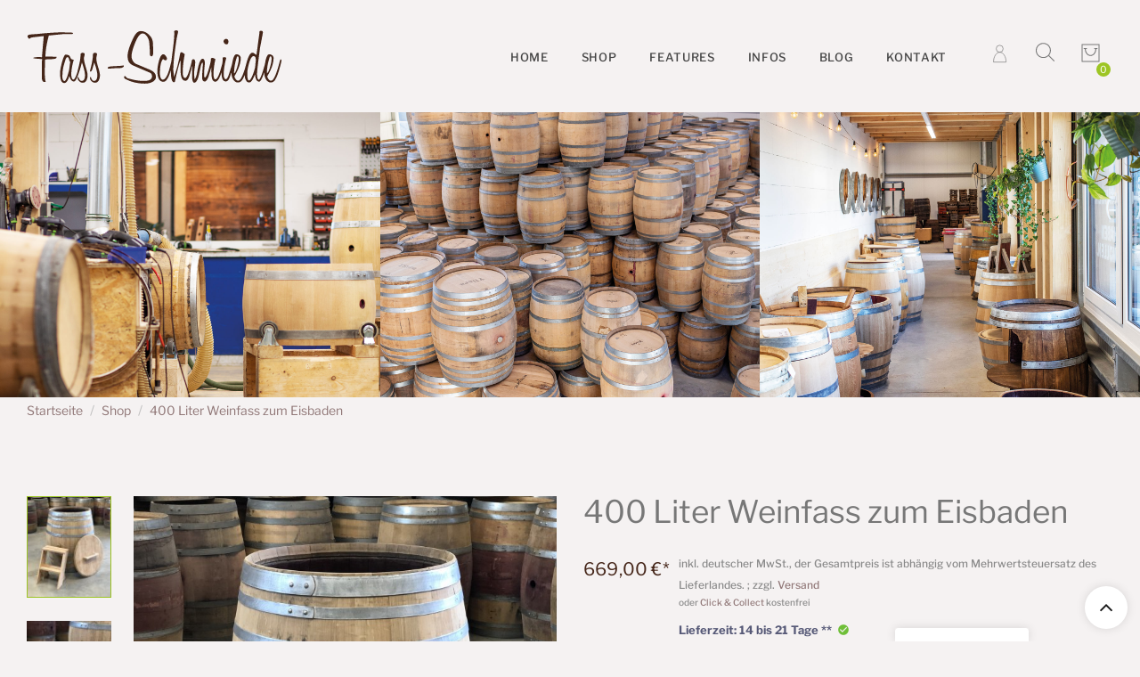

--- FILE ---
content_type: text/html; charset=utf-8
request_url: https://www.fassschmiede.de/shop-fuer-fassmoebel-und-deko-aus-weinfaessern/226-400-liter-weinfass-zum-eisbaden
body_size: 27326
content:
<!doctype html>
<html lang="de">
  <head>
    
      <meta charset="utf-8">
<meta http-equiv="x-ua-compatible" content="ie=edge">


  <link rel="canonical" href="https://www.fassschmiede.de/shop-fuer-fassmoebel-und-deko-aus-weinfaessern/226-400-liter-weinfass-zum-eisbaden">

  <title>400 Liter Weinfass zum Eisbaden Eisschwimmen</title>
  <meta name="description" content="Eisbaden in einem aufgearbeiteten Weinfass? Mit unserem 400 Liter Eisbadefass aus Eichenholz kein Problem! Mit Sitzbank und Treppe eine nachhaltige Alternative.">
  <meta name="keywords" content="">
    
<meta name="viewport" content="width=device-width, initial-scale=1">

<link rel="apple-touch-icon" sizes="180x180" href="/img/icons/apple-touch-icon.png?v=1">
<link rel="icon" type="image/png" sizes="32x32" href="/img/icons/favicon-32x32.png?v=1">
<link rel="icon" type="image/png" sizes="16x16" href="/img/icons/favicon-16x16.png?v=1">
<link rel="manifest" href="/img/icons/site.webmanifest?v=1">
<link rel="mask-icon" href="/img/icons/safari-pinned-tab.svg?v=1" color="#b17f3b">
<link rel="shortcut icon" href="/img/icons/favicon.ico?v=1">
<meta name="msapplication-TileColor" content="#b91d47">
<meta name="msapplication-config" content="/img/icons/browserconfig.xml?v=1">
<meta name="theme-color" content="#ffffff">


  <meta property="fb:app_id" content="746321785825982" />
  <meta property="og:type" content="product">
  <meta property="og:url" content="https://www.fassschmiede.de/shop-fuer-fassmoebel-und-deko-aus-weinfaessern/226-400-liter-weinfass-zum-eisbaden">
  <meta property="og:title" content="400 Liter Weinfass zum Eisbaden Eisschwimmen">
  <meta property="og:site_name" content="Fass-Schmiede">
  <meta property="og:description" content="Eisbaden in einem aufgearbeiteten Weinfass? Mit unserem 400 Liter Eisbadefass aus Eichenholz kein Problem! Mit Sitzbank und Treppe eine nachhaltige Alternative.">
  <meta property="og:image" content="https://www.fassschmiede.de/3274-large_default/400-liter-weinfass-zum-eisbaden.jpg">
  <meta property="og:image:width" content="669">
  <meta property="og:image:height" content="801">
  <meta property="product:pretax_price:amount" content="562.184874">
  <meta property="product:pretax_price:currency" content="EUR">
  <meta property="product:price:amount" content="669">
  <meta property="product:price:currency" content="EUR">
      <meta property="product:weight:value" content="80.000000">
    <meta property="product:weight:units" content="kg">
  


  	<link rel="stylesheet" href="/modules/ps_checkout/views/css/payments.css?version=4.4.1" media="all">
	<link rel="stylesheet" href="https://www.fassschmiede.de/themes/vogue/assets/cache/theme-f5c6831489.css" media="all">


  <style>
    img {
        max-width: 100%;
    }
  </style>


  <script src="/themes/vogue/assets/js/masonry.pkgd.min.js"></script>


  <script>
          var jpb_addtocart = "";
          var jpb_gutterwidth = "30";
          var prestashop = {"cart":{"products":[],"totals":{"total":{"type":"total","label":"Gesamt ","amount":0,"value":"0,00\u00a0\u20ac"},"total_including_tax":{"type":"total","label":"Gesamt (inkl. MwSt.)","amount":0,"value":"0,00\u00a0\u20ac"},"total_excluding_tax":{"type":"total","label":"Gesamtpreis o. MwSt.","amount":0,"value":"0,00\u00a0\u20ac"}},"subtotals":{"products":{"type":"products","label":"Zwischensumme","amount":0,"value":"0,00\u00a0\u20ac"},"discounts":null,"shipping":{"type":"shipping","label":"Versand","amount":0,"value":"kostenlos"},"tax":{"type":"tax","label":"enthaltene MwSt.","amount":0,"value":"0,00\u00a0\u20ac"}},"products_count":0,"summary_string":"0 Artikel","vouchers":{"allowed":1,"added":[]},"discounts":[],"minimalPurchase":0,"minimalPurchaseRequired":""},"currency":{"name":"Euro","iso_code":"EUR","iso_code_num":"978","sign":"\u20ac"},"customer":{"lastname":null,"firstname":null,"email":null,"birthday":null,"newsletter":null,"newsletter_date_add":null,"optin":null,"website":null,"company":null,"siret":null,"ape":null,"is_logged":false,"gender":{"type":null,"name":null},"addresses":[]},"language":{"name":"Deutsch (German)","iso_code":"de","locale":"de-DE","language_code":"de","is_rtl":"0","date_format_lite":"d.m.Y","date_format_full":"d.m.Y H:i:s","id":1},"page":{"title":"","canonical":null,"meta":{"title":"400 Liter Weinfass zum Eisbaden Eisschwimmen","description":"Eisbaden in einem aufgearbeiteten Weinfass? Mit unserem 400 Liter Eisbadefass aus Eichenholz kein Problem! Mit Sitzbank und Treppe eine nachhaltige Alternative.","keywords":"","robots":"index"},"page_name":"product","body_classes":{"lang-de":true,"lang-rtl":false,"country-DE":true,"currency-EUR":true,"layout-left-column":true,"page-product":true,"tax-display-enabled":true,"product-id-226":true,"product-400 Liter Weinfass zum Eisbaden":true,"product-id-category-2":true,"product-id-manufacturer-0":true,"product-id-supplier-0":true,"product-available-for-order":true},"admin_notifications":[],"images":{"left":"\/themes\/vogue\/assets\/img\/bg-breadcrumb-1.jpg","mid":"\/themes\/vogue\/assets\/img\/bg-breadcrumb-2.jpg","right":"\/themes\/vogue\/assets\/img\/bg-breadcrumb-3.jpg"}},"shop":{"name":"Fass-Schmiede","logo":"\/img\/fass-schmiede-logo-1537272302.jpg","stores_icon":"\/img\/logo_stores.png","favicon":"\/img\/favicon.ico"},"urls":{"base_url":"https:\/\/www.fassschmiede.de\/","current_url":"https:\/\/www.fassschmiede.de\/shop-fuer-fassmoebel-und-deko-aus-weinfaessern\/226-400-liter-weinfass-zum-eisbaden","shop_domain_url":"https:\/\/www.fassschmiede.de","img_ps_url":"https:\/\/www.fassschmiede.de\/img\/","img_cat_url":"https:\/\/www.fassschmiede.de\/img\/c\/","img_lang_url":"https:\/\/www.fassschmiede.de\/img\/l\/","img_prod_url":"https:\/\/www.fassschmiede.de\/img\/p\/","img_manu_url":"https:\/\/www.fassschmiede.de\/img\/m\/","img_sup_url":"https:\/\/www.fassschmiede.de\/img\/su\/","img_ship_url":"https:\/\/www.fassschmiede.de\/img\/s\/","img_store_url":"https:\/\/www.fassschmiede.de\/img\/st\/","img_col_url":"https:\/\/www.fassschmiede.de\/img\/co\/","img_url":"https:\/\/www.fassschmiede.de\/themes\/vogue\/assets\/img\/","css_url":"https:\/\/www.fassschmiede.de\/themes\/vogue\/assets\/css\/","js_url":"https:\/\/www.fassschmiede.de\/themes\/vogue\/assets\/js\/","pic_url":"https:\/\/www.fassschmiede.de\/upload\/","pages":{"address":"https:\/\/www.fassschmiede.de\/adresse","addresses":"https:\/\/www.fassschmiede.de\/adressen","authentication":"https:\/\/www.fassschmiede.de\/anmeldung","cart":"https:\/\/www.fassschmiede.de\/warenkorb","category":"https:\/\/www.fassschmiede.de\/index.php?controller=category","cms":"https:\/\/www.fassschmiede.de\/index.php?controller=cms","contact":"https:\/\/www.fassschmiede.de\/kontakt","discount":"https:\/\/www.fassschmiede.de\/Rabatt","guest_tracking":"https:\/\/www.fassschmiede.de\/auftragsverfolgung-gast","history":"https:\/\/www.fassschmiede.de\/bestellungsverlauf","identity":"https:\/\/www.fassschmiede.de\/profil","index":"https:\/\/www.fassschmiede.de\/","my_account":"https:\/\/www.fassschmiede.de\/mein-Konto","order_confirmation":"https:\/\/www.fassschmiede.de\/bestellbestatigung","order_detail":"https:\/\/www.fassschmiede.de\/index.php?controller=order-detail","order_follow":"https:\/\/www.fassschmiede.de\/bestellverfolgung","order":"https:\/\/www.fassschmiede.de\/Bestellung","order_return":"https:\/\/www.fassschmiede.de\/index.php?controller=order-return","order_slip":"https:\/\/www.fassschmiede.de\/bestellschein","pagenotfound":"https:\/\/www.fassschmiede.de\/seite-nicht-gefunden","password":"https:\/\/www.fassschmiede.de\/passwort-zuruecksetzen","pdf_invoice":"https:\/\/www.fassschmiede.de\/index.php?controller=pdf-invoice","pdf_order_return":"https:\/\/www.fassschmiede.de\/index.php?controller=pdf-order-return","pdf_order_slip":"https:\/\/www.fassschmiede.de\/index.php?controller=pdf-order-slip","prices_drop":"https:\/\/www.fassschmiede.de\/angebote","product":"https:\/\/www.fassschmiede.de\/index.php?controller=product","search":"https:\/\/www.fassschmiede.de\/suche","sitemap":"https:\/\/www.fassschmiede.de\/Sitemap","stores":"https:\/\/www.fassschmiede.de\/shops","supplier":"https:\/\/www.fassschmiede.de\/lieferant","register":"https:\/\/www.fassschmiede.de\/anmeldung?create_account=1","order_login":"https:\/\/www.fassschmiede.de\/Bestellung?login=1"},"alternative_langs":{"de":"https:\/\/www.fassschmiede.de\/shop-fuer-fassmoebel-und-deko-aus-weinfaessern\/226-400-liter-weinfass-zum-eisbaden"},"theme_assets":"\/themes\/vogue\/assets\/","actions":{"logout":"https:\/\/www.fassschmiede.de\/?mylogout="},"no_picture_image":{"bySize":{"cart_default":{"url":"https:\/\/www.fassschmiede.de\/img\/p\/de-default-cart_default.jpg","width":85,"height":102},"small_default":{"url":"https:\/\/www.fassschmiede.de\/img\/p\/de-default-small_default.jpg","width":100,"height":120},"medium_default":{"url":"https:\/\/www.fassschmiede.de\/img\/p\/de-default-medium_default.jpg","width":234,"height":280},"home_default":{"url":"https:\/\/www.fassschmiede.de\/img\/p\/de-default-home_default.jpg","width":380,"height":455},"large_default":{"url":"https:\/\/www.fassschmiede.de\/img\/p\/de-default-large_default.jpg","width":669,"height":801}},"small":{"url":"https:\/\/www.fassschmiede.de\/img\/p\/de-default-cart_default.jpg","width":85,"height":102},"medium":{"url":"https:\/\/www.fassschmiede.de\/img\/p\/de-default-medium_default.jpg","width":234,"height":280},"large":{"url":"https:\/\/www.fassschmiede.de\/img\/p\/de-default-large_default.jpg","width":669,"height":801},"legend":""}},"configuration":{"display_taxes_label":true,"is_catalog":false,"show_prices":true,"opt_in":{"partner":false},"quantity_discount":{"type":"discount","label":"Rabatt"},"voucher_enabled":1,"return_enabled":0},"field_required":[],"breadcrumb":{"links":[{"title":"Startseite","url":"https:\/\/www.fassschmiede.de\/"},{"title":"400 Liter Weinfass zum Eisbaden","url":"https:\/\/www.fassschmiede.de\/shop-fuer-fassmoebel-und-deko-aus-weinfaessern\/226-1266-400-liter-weinfass-zum-eisbaden#\/optik-natur\/treppe-mit_treppe"}],"count":2},"link":{"protocol_link":"https:\/\/","protocol_content":"https:\/\/"},"time":1768664927,"static_token":"babd88d9a5791ac9de721a7df99a74c6","token":"58e423c47e325cf4baeac294305114a5"};
          var ps_checkout3dsEnabled = true;
          var ps_checkoutApplePayUrl = "https:\/\/www.fassschmiede.de\/module\/ps_checkout\/applepay?token=babd88d9a5791ac9de721a7df99a74c6";
          var ps_checkoutAutoRenderDisabled = false;
          var ps_checkoutCancelUrl = "https:\/\/www.fassschmiede.de\/module\/ps_checkout\/cancel?token=babd88d9a5791ac9de721a7df99a74c6";
          var ps_checkoutCardBrands = ["MASTERCARD","VISA","AMEX"];
          var ps_checkoutCardFundingSourceImg = "\/modules\/ps_checkout\/views\/img\/payment-cards.png";
          var ps_checkoutCardLogos = {"AMEX":"\/modules\/ps_checkout\/views\/img\/amex.svg","CB_NATIONALE":"\/modules\/ps_checkout\/views\/img\/cb.svg","DINERS":"\/modules\/ps_checkout\/views\/img\/diners.svg","DISCOVER":"\/modules\/ps_checkout\/views\/img\/discover.svg","JCB":"\/modules\/ps_checkout\/views\/img\/jcb.svg","MAESTRO":"\/modules\/ps_checkout\/views\/img\/maestro.svg","MASTERCARD":"\/modules\/ps_checkout\/views\/img\/mastercard.svg","UNIONPAY":"\/modules\/ps_checkout\/views\/img\/unionpay.svg","VISA":"\/modules\/ps_checkout\/views\/img\/visa.svg"};
          var ps_checkoutCartProductCount = 0;
          var ps_checkoutCheckUrl = "https:\/\/www.fassschmiede.de\/module\/ps_checkout\/check?token=babd88d9a5791ac9de721a7df99a74c6";
          var ps_checkoutCheckoutTranslations = {"checkout.go.back.link.title":"Zur\u00fcck zur Bezahlung","checkout.go.back.label":"Bezahlung","checkout.card.payment":"Kartenzahlung","checkout.page.heading":"Bestell\u00fcbersicht","checkout.cart.empty":"Ihr Einkaufswagen ist leer.","checkout.page.subheading.card":"Gutschein","checkout.page.subheading.paypal":"PayPal","checkout.payment.by.card":"Sie haben sich daf\u00fcr entschieden, mit Karte zu zahlen.","checkout.payment.by.paypal":"Sie haben sich daf\u00fcr entschieden, mit PayPal zu zahlen.","checkout.order.summary":"Hier ist eine kurze Zusammenfassung Ihrer Bestellung:","checkout.order.amount.total":"Der Gesamtbetrag Ihrer Bestellung bel\u00e4uft sich auf","checkout.order.included.tax":"(inkl. MwSt)","checkout.order.confirm.label":"Bitte best\u00e4tigen Sie Ihre Bestellung, indem Sie auf \u201eIch best\u00e4tige meine Bestellung\u201c klicken.","paypal.hosted-fields.label.card-name":"Name des Karteninhabers","paypal.hosted-fields.placeholder.card-name":"Name des Karteninhabers","paypal.hosted-fields.label.card-number":"Kartennummer","paypal.hosted-fields.placeholder.card-number":"Kartennummer","paypal.hosted-fields.label.expiration-date":"Ablaufdatum","paypal.hosted-fields.placeholder.expiration-date":"MM\/YY","paypal.hosted-fields.label.cvv":"Sicherheitscode","paypal.hosted-fields.placeholder.cvv":"XXX","payment-method-logos.title":"100% sichere Zahlungen","express-button.cart.separator":"oder","express-button.checkout.express-checkout":"Schneller Checkout","error.paypal-sdk":"Keine PayPal JavaScript-SDK-Instanz","error.google-pay-sdk":"Keine Google Pay JavaScript-SDK-Instanz","error.google-pay.transaction-info":"Beim Abrufen der Google Pay-Transaktionsinformationen ist ein Fehler aufgetreten","error.apple-pay-sdk":"Keine Apple Pay JavaScript-SDK-Instanz","error.apple-pay.payment-request":"Beim Abrufen der Apple Pay-Zahlungsanfrage ist ein Fehler aufgetreten","checkout.payment.others.link.label":"Weitere Zahlungsmethoden","checkout.payment.others.confirm.button.label":"Ich best\u00e4tige meine Bestellung","checkout.form.error.label":"Bei der Bezahlung ist ein Fehler aufgetreten. Bitte versuchen Sie es erneut oder wenden Sie sich an das Support-Team.","loader-component.label.header":"Vielen Dank f\u00fcr Ihren Kauf!","loader-component.label.body":"Bitte warten, wir bearbeiten Ihre Zahlung","loader-component.label.body.longer":"Dies dauert l\u00e4nger als erwartet. Bitte warten\u2026","error.paypal-sdk.contingency.cancel":"Karteninhaberauthentifizierung wurde abgebrochen, bitte w\u00e4hlen Sie eine andere Zahlungsmethode oder versuchen Sie es erneut.","error.paypal-sdk.contingency.error":"Bei der Authentifizierung des Karteninhabers ist ein Fehler aufgetreten, bitte w\u00e4hlen Sie eine andere Zahlungsmethode oder versuchen Sie es erneut.","error.paypal-sdk.contingency.failure":"Karteninhaberauthentifizierung ist fehlgeschlagen, bitte w\u00e4hlen Sie eine andere Zahlungsmethode oder versuchen Sie es erneut.","error.paypal-sdk.contingency.unknown":"Karteninhaberauthentifizierung kann nicht \u00fcberpr\u00fcft werden, bitte w\u00e4hlen Sie eine andere Zahlungsmethode oder versuchen Sie es erneut.","ok":"Ok","cancel":"Abbrechen","checkout.payment.token.delete.modal.header":"Diese Zahlungsmethode l\u00f6schen?","checkout.payment.token.delete.modal.content":"Die folgende Zahlungsmethode wird aus Ihrem Konto entfernt:","checkout.payment.token.delete.modal.confirm-button":"Zahlungsmethode l\u00f6schen","checkout.payment.loader.processing-request":"Bitte warten Sie, wir bearbeiten Ihre Anfrage","APPLE_PAY_MERCHANT_SESSION_VALIDATION_ERROR":"Wir k\u00f6nnen Ihre Apple Pay-Zahlung derzeit nicht verarbeiten. Dies k\u00f6nnte an einem Problem bei der \u00dcberpr\u00fcfung der Zahlungseinrichtung f\u00fcr diese Website liegen. Bitte versuchen Sie es sp\u00e4ter erneut oder w\u00e4hlen Sie eine andere Zahlungsmethode.","APPROVE_APPLE_PAY_VALIDATION_ERROR":"Beim Verarbeiten Ihrer Apple Pay-Zahlung ist ein Problem aufgetreten. Bitte \u00fcberpr\u00fcfen Sie Ihre Bestelldaten und versuchen Sie es erneut oder verwenden Sie eine andere Zahlungsmethode."};
          var ps_checkoutCheckoutUrl = "https:\/\/www.fassschmiede.de\/Bestellung";
          var ps_checkoutConfirmUrl = "https:\/\/www.fassschmiede.de\/bestellbestatigung";
          var ps_checkoutCreateUrl = "https:\/\/www.fassschmiede.de\/module\/ps_checkout\/create?token=babd88d9a5791ac9de721a7df99a74c6";
          var ps_checkoutCspNonce = "";
          var ps_checkoutCustomMarks = {"google_pay":"\/modules\/ps_checkout\/views\/img\/google_pay.svg"};
          var ps_checkoutExpressCheckoutCartEnabled = false;
          var ps_checkoutExpressCheckoutOrderEnabled = false;
          var ps_checkoutExpressCheckoutProductEnabled = false;
          var ps_checkoutExpressCheckoutSelected = false;
          var ps_checkoutExpressCheckoutUrl = "https:\/\/www.fassschmiede.de\/module\/ps_checkout\/ExpressCheckout?token=babd88d9a5791ac9de721a7df99a74c6";
          var ps_checkoutFundingSource = "paypal";
          var ps_checkoutFundingSourcesSorted = ["paypal","paylater","card","giropay","google_pay"];
          var ps_checkoutGooglePayUrl = "https:\/\/www.fassschmiede.de\/module\/ps_checkout\/googlepay?token=babd88d9a5791ac9de721a7df99a74c6";
          var ps_checkoutHostedFieldsContingencies = "SCA_WHEN_REQUIRED";
          var ps_checkoutHostedFieldsEnabled = true;
          var ps_checkoutHostedFieldsSelected = false;
          var ps_checkoutIconsPath = "\/modules\/ps_checkout\/views\/img\/icons\/";
          var ps_checkoutLanguageIsoCode = "de";
          var ps_checkoutLoaderImage = "\/modules\/ps_checkout\/views\/img\/loader.svg";
          var ps_checkoutPartnerAttributionId = "PrestaShop_Cart_PSXO_PSDownload";
          var ps_checkoutPayLaterCartPageButtonEnabled = false;
          var ps_checkoutPayLaterCategoryPageBannerEnabled = false;
          var ps_checkoutPayLaterHomePageBannerEnabled = false;
          var ps_checkoutPayLaterOrderPageBannerEnabled = false;
          var ps_checkoutPayLaterOrderPageButtonEnabled = false;
          var ps_checkoutPayLaterOrderPageMessageEnabled = false;
          var ps_checkoutPayLaterProductPageBannerEnabled = false;
          var ps_checkoutPayLaterProductPageButtonEnabled = false;
          var ps_checkoutPayLaterProductPageMessageEnabled = false;
          var ps_checkoutPayPalButtonConfiguration = null;
          var ps_checkoutPayPalEnvironment = "LIVE";
          var ps_checkoutPayPalOrderId = "";
          var ps_checkoutPayPalSdkConfig = {"clientId":"AXjYFXWyb4xJCErTUDiFkzL0Ulnn-bMm4fal4G-1nQXQ1ZQxp06fOuE7naKUXGkq2TZpYSiI9xXbs4eo","merchantId":"M32ZAAWPL87TC","currency":"EUR","intent":"capture","commit":"false","vault":"false","integrationDate":"2024-04-01","dataPartnerAttributionId":"PrestaShop_Cart_PSXO_PSDownload","dataCspNonce":"","dataEnable3ds":"true","disableFunding":"bancontact,blik,eps,ideal,mybank,p24","enableFunding":"giropay,paylater","components":"marks,funding-eligibility,googlepay"};
          var ps_checkoutPayWithTranslations = {"paypal":"Bezahlen Sie mit einem PayPal-Konto","paylater":"Bezahlen ratenzahlung mit PayPal Pay Later","card":"Bezahlen mit Karte","giropay":"Bezahlen mit Giropay","google_pay":"Bezahlen mit Google Pay"};
          var ps_checkoutPaymentMethodLogosTitleImg = "\/modules\/ps_checkout\/views\/img\/lock_checkout.svg";
          var ps_checkoutPaymentUrl = "https:\/\/www.fassschmiede.de\/module\/ps_checkout\/payment?token=babd88d9a5791ac9de721a7df99a74c6";
          var ps_checkoutRenderPaymentMethodLogos = true;
          var ps_checkoutValidateUrl = "https:\/\/www.fassschmiede.de\/module\/ps_checkout\/validate?token=babd88d9a5791ac9de721a7df99a74c6";
          var ps_checkoutVaultUrl = "https:\/\/www.fassschmiede.de\/module\/ps_checkout\/vault?token=babd88d9a5791ac9de721a7df99a74c6";
          var ps_checkoutVersion = "4.4.1";
          var psr_icon_color = "#F19D76";
      </script>

  
  <script>
    // Array mit den Produkt-Links, die den Parameter bekommen sollen
    var productLinks = [
      '140-gebrauchtes-whiskyfass',
      '153-gebrauchtes-whiskyfass-geschliffen',
      '157-whiskyfass-couchtisch',
      '154-whiskyfass-bar-grosse-oeffnung',
      '156-gebrauchte-whiskyfassbar-geschliffen'
    ];
    // Durchlaufe alle Links auf der Seite
    document.querySelectorAll('a').forEach(function(link) {
      // Wenn der Link zu einem Produkt gehört und noch keinen Parameter hat
      if (link.href && productLinks.some(productLink => link.href.includes(productLink)) && !link.href.includes('v=2')) {
        // Füge den Parameter hinzu
        const separator = link.href.includes('?') ? '&' : '?';
        link.href += separator + 'v=2';
      }
    });
  </script>

    
  </head>

  <body id="product" class="lang-de country-de currency-eur layout-left-column page-product tax-display-enabled product-id-226 product-400-liter-weinfass-zum-eisbaden product-id-category-2 product-id-manufacturer-0 product-id-supplier-0 product-available-for-order home_11 ">
			<div class="preloader">
			<div class="spinner4">
				<div class="dot1"></div>
				<div class="dot2"></div>
			    <div class="bounce1"></div>
			    <div class="bounce2"></div>
			    <div class="bounce3"></div>
			</div>
		</div>
	    <div id="bmdCookieContainer" class="bmdCookies" data-nosnippet="true">
    <div class="bottom-center">
        <div class="_bmd-cc-box-wrap _bmd-cc-position-fixed">
            <div class="_bmd-cc-box _bmd-cc-box-advanced animated fadeInDown">
                <div class="cookie-box">
                    <div class="container">
                        <div class="row">
                            <div class="col-12">
                                <div class="_bmd-cc-flex-center">
                                    <span class="h3">Cookie-Einstellungen</span>
                                </div>
                                <p>Wir setzen auf unserer Website Cookies ein. Einige von ihnen sind essentiell (z.B.
                                    für den Warenkorb), während andere uns helfen unser Onlineangebot zu verbessern und
                                    wirtschaftlich zu betreiben. Sie können dies akzeptieren oder per Klick auf die
                                    Schaltfläche "Nur essenzielle Cookies akzeptieren" ablehnen sowie diese
                                    Einstellungen jederzeit aufrufen und Cookies auch nachträglich jederzeit abwählen
                                    (z.B. im Fußbereich unserer Website). Nähere Hinweise erhalten Sie in unserer
                                    Datenschutzerklärung.</p>
                                <ul>
                                                                            <li>
                                            <label for="checkbox-essential" class="_bmd-cc-checkbox">Essenziell<input
                                                    id="checkbox-essential" type="checkbox" name="cookieGroup[]"
                                                    value="essential" checked="" disabled="" data-bmd-cookie-checkbox="">
                                                <span class="_bmd-cc-checkbox-indicator"></span>
                                            </label>
                                        </li>
                                                                                                                <li>
                                            <label for="checkbox-marketing" class="_bmd-cc-checkbox">Marketing<input
                                                    id="checkbox-marketing" type="checkbox" name="cookieGroup[]"
                                                    value="marketing" data-bmd-cookie-checkbox=""><span
                                                    class="_bmd-cc-checkbox-indicator"></span>
                                            </label>
                                        </li>
                                                                                                                <li>
                                            <label for="checkbox-external_media" class="_bmd-cc-checkbox">Externe
                                                Medien<input id="checkbox-external_media" type="checkbox"
                                                    name="cookieGroup[]" value="external_media"
                                                    data-bmd-cookie-checkbox=""><span
                                                    class="_bmd-cc-checkbox-indicator"></span>
                                            </label>
                                        </li>
                                                                    </ul>
                                <p class="_bmd-cc-accept"><a
                                        class="_bmd-cc-btn btn-effect _bmd-cc-btn-accept-all cursor"
                                        data-cookie-accept-all="">Alle akzeptieren</a></p>
                                <p class="_bmd-cc-accept"><a class="_bmd-cc-btn btn-effect cursor"
                                        data-cookie-accept="">Speichern</a></p>

                                <p class="_bmd-cc-manage"><a class="cursor" data-cookie-individual="">Individuelle
                                        Cookie-Einstellungen</a></p>
                                <p class="_bmd-cc-legal">
                                    <a href="/18_datenschutz#cookies">Datenschutz</a><span
                                        class="_bmd-cc-separator"></span><a
                                        href="/17_impressum">Impressum</a><span
                                        class="_bmd-cc-separator"></span><a
                                        href="/39_barrierefreiheit">Barrierefreiheit</a>
                                </p>
                            </div>
                        </div>
                    </div>
                </div>
                <div class="cookie-preference">
                    <div class="container not-visible">
                        <div class="row no-gutters">
                            <div class="col-12">
                                <div class="row no-gutters align-items-top">
                                    <div class="col-12">
                                        <span class="h3">Datenschutzeinstellungen</span>
                                        <p>Hier finden Sie eine Übersicht über alle verwendeten Cookies. Sie können Ihre
                                            Zustimmung zu ganzen Kategorien geben oder sich weitere Informationen
                                            anzeigen lassen und so nur bestimmte Cookies auswählen.</p>
                                        <div class="row no-gutters align-items-center">
                                            <div class="col-12 col-sm-7">
                                                <p class="_bmd-cc-accept">
                                                    <a class="_bmd-cc-btn _bmd-cc-btn-accept-all btn-effect cursor"
                                                        data-cookie-accept-all="">Alle akzeptieren</a>
                                                    <a class="_bmd-cc-btn btn-effect cursor"
                                                        data-cookie-accept="">Einstellungen speichern &amp;
                                                        schließen</a>
                                                </p>
                                            </div>
                                            <div class="col-12 col-sm-5">
                                                <p class="_bmd-cc-refuse">
                                                    <a class="cursor" data-cookie-back="">Zurück</a><span
                                                        class="_bmd-cc-separator"></span><a class="cursor"
                                                        data-cookie-refuse="">Nur essenzielle Cookies akzeptieren</a>
                                                </p>
                                            </div>
                                        </div>
                                    </div>
                                </div>
                                <div data-cookie-accordion="">
                                                                            <div class="bcac-item">
                                            <div class="d-flex flex-row">
                                                <div class="w-75">
                                                    <span class="h4">Essenziell
                                                        (5)</span>
                                                </div>
                                                <div class="w-25 text-right"></div>
                                            </div>
                                            <div class="d-block">
                                                <p>Essenzielle Cookies ermöglichen grundlegende Funktionen und sind für die
                                                    einwandfreie Funktion der Website erforderlich.</p>
                                                <p class="text-center">
                                                    <a class="cursor d-block" data-cookie-accordion-target="essential">
                                                        <span data-cookie-accordion-status="show"
                                                            class="">Cookie-Informationen anzeigen</span>
                                                        <span data-cookie-accordion-status="hide"
                                                            class="bmd-hide">Cookie-Informationen ausblenden</span>
                                                    </a>
                                                </p>
                                            </div>

                                            <div class="bmd-hide" data-cookie-accordion-parent="essential">
                                                                                                    <table>
                                                        <tbody>
                                                            <tr>
                                                                <th>Name</th>
                                                                <td>BMD Cookie Consent</td>
                                                            </tr>
                                                            <tr>
                                                                <th>Anbieter</th>
                                                                <td>Eigentümer dieser Website</td>
                                                            </tr>
                                                            <tr>
                                                                <th>Zweck</th>
                                                                <td>Speichert, ob der Besucher bereits Cookie-Einstellungen vorgenommen hat und die Cookie-Box nicht mehr angezeigt werden muss.</td>
                                                            </tr>
                                                                                                                        <tr>
                                                                <th>Cookie Name</th>
                                                                <td>bmd-cookie-consent</td>
                                                            </tr>
                                                            <tr>
                                                                <th>Cookie Laufzeit</th>
                                                                <td>1 Jahr</td>
                                                            </tr>
                                                        </tbody>
                                                    </table>
                                                                                                    <table>
                                                        <tbody>
                                                            <tr>
                                                                <th>Name</th>
                                                                <td>BMD Cookie Consent Settings</td>
                                                            </tr>
                                                            <tr>
                                                                <th>Anbieter</th>
                                                                <td>Eigentümer dieser Website</td>
                                                            </tr>
                                                            <tr>
                                                                <th>Zweck</th>
                                                                <td>Speichert die Cookie-Einstellungen des Benutzers. &quot;...&quot; entspricht dem jeweiligen Cookie (z.B. &quot;google-tag-manager&quot; oder &quot;facebook&quot;)</td>
                                                            </tr>
                                                                                                                        <tr>
                                                                <th>Cookie Name</th>
                                                                <td>bmd-cookie[...]</td>
                                                            </tr>
                                                            <tr>
                                                                <th>Cookie Laufzeit</th>
                                                                <td>1 Jahr</td>
                                                            </tr>
                                                        </tbody>
                                                    </table>
                                                                                                    <table>
                                                        <tbody>
                                                            <tr>
                                                                <th>Name</th>
                                                                <td>Session</td>
                                                            </tr>
                                                            <tr>
                                                                <th>Anbieter</th>
                                                                <td>Eigentümer dieser Website</td>
                                                            </tr>
                                                            <tr>
                                                                <th>Zweck</th>
                                                                <td>Enthält die Session-ID Ihrer aktuellen Sitzung</td>
                                                            </tr>
                                                                                                                        <tr>
                                                                <th>Cookie Name</th>
                                                                <td>PHPSESSID</td>
                                                            </tr>
                                                            <tr>
                                                                <th>Cookie Laufzeit</th>
                                                                <td>Sitzungsende</td>
                                                            </tr>
                                                        </tbody>
                                                    </table>
                                                                                                    <table>
                                                        <tbody>
                                                            <tr>
                                                                <th>Name</th>
                                                                <td>PrestaShop Front Office Cookie</td>
                                                            </tr>
                                                            <tr>
                                                                <th>Anbieter</th>
                                                                <td>Eigentümer dieser Website</td>
                                                            </tr>
                                                            <tr>
                                                                <th>Zweck</th>
                                                                <td>Wird benötigt, um Shop-Funktionalitäten, wie z.B. den Warenkorb, bereitzustellen.</td>
                                                            </tr>
                                                                                                                        <tr>
                                                                <th>Cookie Name</th>
                                                                <td>PrestaShop-95c123b4f604623e8610c157ed23cc22</td>
                                                            </tr>
                                                            <tr>
                                                                <th>Cookie Laufzeit</th>
                                                                <td>14 Tage</td>
                                                            </tr>
                                                        </tbody>
                                                    </table>
                                                                                                    <table>
                                                        <tbody>
                                                            <tr>
                                                                <th>Name</th>
                                                                <td>PayPal Session</td>
                                                            </tr>
                                                            <tr>
                                                                <th>Anbieter</th>
                                                                <td>PayPal</td>
                                                            </tr>
                                                            <tr>
                                                                <th>Zweck</th>
                                                                <td>Wird benötigt, um die Funktionalität des Bezahldienstes PayPal zu gewährleisten.</td>
                                                            </tr>
                                                                                                                        <tr>
                                                                <th>Datenschutzerklärung</th>
                                                                <td class="_bmd-cc-pp-url"><a href="https://www.paypal.com/de/webapps/mpp/ua/privacy-full"
                                                                        target="_blank"
                                                                        rel="nofollow noopener noreferrer">https://www.paypal.com/de/webapps/mpp/ua/privacy-full</a>
                                                                </td>
                                                            </tr>
                                                                                                                        <tr>
                                                                <th>Cookie Name</th>
                                                                <td>paypalplus_session_v2</td>
                                                            </tr>
                                                            <tr>
                                                                <th>Cookie Laufzeit</th>
                                                                <td>Sitzungsende</td>
                                                            </tr>
                                                        </tbody>
                                                    </table>
                                                                                            </div>
                                        </div>
                                    
                                                                            <div class="bcac-item">
                                            <div class="d-flex flex-row">
                                                <div class="w-75">
                                                    <span class="h4">Marketing
                                                        (2)</span>
                                                </div>
                                                <div class="w-25 text-right">
                                                    <span
                                                        class="_bmd-cc-btn-switch-status"><span>An</span><span>Aus</span></span>
                                                    <label class="_bmd-cc-btn-switch">
                                                        <input type="checkbox" name="cookieGroup[]" value="marketing"
                                                            data-bmd-cookie-switch="">
                                                        <span class="_bmd-cc-slider"></span>
                                                    </label>
                                                </div>
                                            </div>
                                            <div class="d-block">
                                                <p>Marketing-Cookies werden von Drittanbietern oder Publishern verwendet, um
                                                    personalisierte Werbung anzuzeigen. Sie tun dies, indem sie Besucher
                                                    über Websites hinweg verfolgen.</p>
                                                <p class="text-center">
                                                    <a class="cursor d-block" data-cookie-accordion-target="marketing">
                                                        <span data-cookie-accordion-status="show"
                                                            class="">Cookie-Informationen anzeigen</span>
                                                        <span data-cookie-accordion-status="hide"
                                                            class="bmd-hide">Cookie-Informationen ausblenden</span>
                                                    </a>
                                                </p>
                                            </div>

                                            <div class="bmd-hide" data-cookie-accordion-parent="marketing">
                                                                                                    <table>
                                                        <tbody>
                                                            <tr>
                                                                <th>Akzeptieren</th>
                                                                <td>
                                                                    <label class="_bmd-cc-btn-switch">
                                                                        <input type="checkbox" data-cookie-group="marketing"
                                                                            name="cookies[marketing][]" value="google-tag-manager"
                                                                            data-bmd-cookie-switch="">
                                                                        <span class="_bmd-cc-slider"></span>
                                                                    </label>
                                                                    <span
                                                                        class="_bmd-cc-btn-switch-status"><span>An</span><span>Aus</span></span>
                                                                </td>
                                                            </tr>
                                                            <tr>
                                                                <th>Name</th>
                                                                <td>Google Tag Manager</td>
                                                            </tr>
                                                            <tr>
                                                                <th>Anbieter</th>
                                                                <td>Google LLC</td>
                                                            </tr>
                                                            <tr>
                                                                <th>Zweck</th>
                                                                <td></td>
                                                            </tr>
                                                            <tr>
                                                                <th>Datenschutzerklärung</th>
                                                                <td class="_bmd-cc-pp-url"><a href="https://policies.google.com/privacy"
                                                                        target="_blank"
                                                                        rel="nofollow noopener noreferrer">https://policies.google.com/privacy</a>
                                                                </td>
                                                            </tr>
                                                            <tr>
                                                                <th>Cookie Name</th>
                                                                <td>_ga,_gat,_gid</td>
                                                            </tr>
                                                            <tr>
                                                                <th>Cookie Laufzeit</th>
                                                                <td>2 Jahre</td>
                                                            </tr>
                                                        </tbody>
                                                    </table>
                                                                                                    <table>
                                                        <tbody>
                                                            <tr>
                                                                <th>Akzeptieren</th>
                                                                <td>
                                                                    <label class="_bmd-cc-btn-switch">
                                                                        <input type="checkbox" data-cookie-group="marketing"
                                                                            name="cookies[marketing][]" value="facebook-pixel"
                                                                            data-bmd-cookie-switch="">
                                                                        <span class="_bmd-cc-slider"></span>
                                                                    </label>
                                                                    <span
                                                                        class="_bmd-cc-btn-switch-status"><span>An</span><span>Aus</span></span>
                                                                </td>
                                                            </tr>
                                                            <tr>
                                                                <th>Name</th>
                                                                <td>Facebook Pixel</td>
                                                            </tr>
                                                            <tr>
                                                                <th>Anbieter</th>
                                                                <td>Facebook</td>
                                                            </tr>
                                                            <tr>
                                                                <th>Zweck</th>
                                                                <td></td>
                                                            </tr>
                                                            <tr>
                                                                <th>Datenschutzerklärung</th>
                                                                <td class="_bmd-cc-pp-url"><a href="https://www.facebook.com/privacy/explanation"
                                                                        target="_blank"
                                                                        rel="nofollow noopener noreferrer">https://www.facebook.com/privacy/explanation</a>
                                                                </td>
                                                            </tr>
                                                            <tr>
                                                                <th>Cookie Name</th>
                                                                <td></td>
                                                            </tr>
                                                            <tr>
                                                                <th>Cookie Laufzeit</th>
                                                                <td>2 Jahre</td>
                                                            </tr>
                                                        </tbody>
                                                    </table>
                                                                                            </div>
                                        </div>
                                    
                                                                            <div class="bcac-item">
                                            <div class="d-flex flex-row">
                                                <div class="w-75">
                                                    <span class="h4">Externe Medien
                                                        (2)</span>
                                                </div>
                                                <div class="w-25 text-right">
                                                    <span
                                                        class="_bmd-cc-btn-switch-status"><span>An</span><span>Aus</span></span>
                                                    <label class="_bmd-cc-btn-switch">
                                                        <input type="checkbox" name="cookieGroup[]" value="external_media"
                                                            data-bmd-cookie-switch="">
                                                        <span class="_bmd-cc-slider"></span>
                                                    </label>
                                                </div>
                                            </div>
                                            <div class="d-block">
                                                <p>Inhalte von Videoplattformen und Social-Media-Plattformen werden
                                                    standardmäßig blockiert. Wenn Cookies von externen Medien akzeptiert
                                                    werden, bedarf der Zugriff auf diese Inhalte keiner manuellen Zustimmung
                                                    mehr.</p>
                                                <p class="text-center">
                                                    <a class="cursor d-block" data-cookie-accordion-target="external_media">
                                                        <span data-cookie-accordion-status="show">Cookie-Informationen
                                                            anzeigen</span>
                                                        <span data-cookie-accordion-status="hide"
                                                            class="bmd-hide">Cookie-Informationen ausblenden</span>
                                                    </a>
                                                </p>
                                            </div>

                                            <div class="bmd-hide" data-cookie-accordion-parent="external_media">
                                                                                                    <table>
                                                        <tbody>
                                                            <tr>
                                                                <th>Akzeptieren</th>
                                                                <td>
                                                                    <label class="_bmd-cc-btn-switch">
                                                                        <input type="checkbox"
                                                                            data-cookie-group="external_media"
                                                                            name="cookies[external_media][]"
                                                                            value="instagram" data-bmd-cookie-switch="">
                                                                        <span class="_bmd-cc-slider"></span>
                                                                    </label>
                                                                    <span
                                                                        class="_bmd-cc-btn-switch-status"><span>An</span><span>Aus</span></span>
                                                                </td>
                                                            </tr>
                                                            <tr>
                                                                <th>Name</th>
                                                                <td>Instagram</td>
                                                            </tr>
                                                            <tr>
                                                                <th>Anbieter</th>
                                                                <td>Instagram</td>
                                                            </tr>
                                                            <tr>
                                                                <th>Zweck</th>
                                                                <td>Bei einem Klick auf einen Instagram-Beitrag wird der Benutzer direkt zu Instagram weitergeleitet. Bei Nichtzustimmung wird lediglich das Vorschaubild des Beitrags in einer Lightbox angezeigt.</td>
                                                            </tr>
                                                            <tr>
                                                                <th>Datenschutzerklärung</th>
                                                                <td class="_bmd-cc-pp-url"><a href="https://de-de.facebook.com/help/instagram/155833707900388"
                                                                        target="_blank"
                                                                        rel="nofollow noopener noreferrer">https://de-de.facebook.com/help/instagram/155833707900388</a>
                                                                </td>
                                                            </tr>
                                                            <tr>
                                                                <th>Host(s)</th>
                                                                <td>.instagram.com</td>
                                                            </tr>
                                                        </tbody>
                                                    </table>
                                                                                                    <table>
                                                        <tbody>
                                                            <tr>
                                                                <th>Akzeptieren</th>
                                                                <td>
                                                                    <label class="_bmd-cc-btn-switch">
                                                                        <input type="checkbox"
                                                                            data-cookie-group="external_media"
                                                                            name="cookies[external_media][]"
                                                                            value="paypal-installment-payment" data-bmd-cookie-switch="">
                                                                        <span class="_bmd-cc-slider"></span>
                                                                    </label>
                                                                    <span
                                                                        class="_bmd-cc-btn-switch-status"><span>An</span><span>Aus</span></span>
                                                                </td>
                                                            </tr>
                                                            <tr>
                                                                <th>Name</th>
                                                                <td>PayPal Ratenzahlung</td>
                                                            </tr>
                                                            <tr>
                                                                <th>Anbieter</th>
                                                                <td>PayPal</td>
                                                            </tr>
                                                            <tr>
                                                                <th>Zweck</th>
                                                                <td>Wird für die Integration der PayPal Ratenzahlung benötigt.</td>
                                                            </tr>
                                                            <tr>
                                                                <th>Datenschutzerklärung</th>
                                                                <td class="_bmd-cc-pp-url"><a href="https://www.paypal.com/de/webapps/mpp/ua/privacy-full"
                                                                        target="_blank"
                                                                        rel="nofollow noopener noreferrer">https://www.paypal.com/de/webapps/mpp/ua/privacy-full</a>
                                                                </td>
                                                            </tr>
                                                            <tr>
                                                                <th>Host(s)</th>
                                                                <td>.paypal.com</td>
                                                            </tr>
                                                        </tbody>
                                                    </table>
                                                                                            </div>
                                        </div>
                                                                    </div>
                                <div class="d-flex justify-content-between">
                                    <p class="_bmd-cc-legal flex-fill"><a
                                            href="/18_datenschutz#cookies">Datenschutz</a><span
                                            class="_bmd-cc-separator"></span><a
                                            href="/17_impressum">Impressum</a><span
                                            class="_bmd-cc-separator"></span><a
                                            href="/39_barrierefreiheit">Barrierefreiheit</a></p>
                                </div>
                            </div>
                        </div>
                    </div>
                </div>
            </div>
        </div>
    </div>
</div><noscript></noscript>
	    <div class="main-site">
      
              
      <header id="header">
        
          

    <style>
    #announcement-banner,
    .banner {
        background: #4e3125 !important;
        color:#fff;
    }

    .announcement-link {
        background: #fff;
        color: #000;
    }

    .announcement-link:hover {
        background: #000;
        color: #fff;
    }

    .countdown-container .countdown-heading {
        color: #fff;
    }

    .countdown-container .countdown-value {
        background: #fff;
        color: #000;
    }

    .coupon-text,
    .coupon-code {
        color: #fff;
    }
</style>

<script type="text/javascript" data-tag-concierge-scripts>
  window.dataLayer = window.dataLayer || [];
  window.tagConcierge = {
    /*
     * empty cart bug, fixed in PrestaShop 1.7.8.0
     */
    originalXhrOpen: XMLHttpRequest.prototype.open,
    lastPrestashopCartFromResponse: null,
    lastViewedProduct: null,
    prestashopCart: { ...prestashop.cart },
    eventListeners: {},
    mapProductToItem: (product) => {
      return {
        item_id: product.id,
        item_name: product.name,
        price: parseFloat(product.price),
        item_brand: product.brand,
        item_category: product.category,
        item_variant: product.variant,
        quantity: product.minimal_quantity,
      };
    },
    eventBase: () => {
      return {
        event: null,
        ecommerce: {
          currency: prestashop.currency.iso_code,
          items: [],
        }
      };
    },
    getProductsValue: (event) => {
      let value = 0;
      for (let item of event.ecommerce.items) {
        value += item.price * item.quantity;
      }
      return value.toFixed(2);
    },
    on: (event, callback) => {
      if (false === window.tagConcierge.eventListeners.hasOwnProperty(event)) {
        window.tagConcierge.eventListeners[event] = [];
      }

      window.tagConcierge.eventListeners[event].push(callback);
    },
    dispatch: (event, data) => {
      if (false === window.tagConcierge.eventListeners.hasOwnProperty(event)) {
       return;
      }

      window.tagConcierge.eventListeners[event].forEach((callback) => {
        callback(data);
      });
    }
  };

  if ('undefined' === typeof window.tagConcierge.prestashopCart.products) {
      window.tagConcierge.prestashopCart.products = [];
  }

  /*
   * empty cart bug, fixed in PrestaShop 1.7.8.0
   */
  XMLHttpRequest.prototype.open = function () {
    this.addEventListener('load', function () {
      try {
        let response = JSON.parse(this.responseText);
        if (undefined === response.cart) {
          return;
        }
        window.tagConcierge.lastPrestashopCartFromResponse = response.cart;
      } catch (e) {
      }
    });
    window.tagConcierge.originalXhrOpen.apply(this, arguments);
  };
</script>
<script></script>
  
  
	<div class="jms-row" >
					<div class="container">
				<div class="row">
					<div class="layout-column col-lg-12" style="">
									<div class="addon-box">
											</div>
							</div>
				</div>
		</div>
	</div>
	<div class="jms-row header_bar" >
					<div class="container-fluid">
				<div class="row">
					<div class="layout-column col-lg-10 col-md-12 col-sm-12 col-xs-12 megamenu-box" style="">
									<div class="addon-box">
						<!-- <div class="destop-menu-icon dropdown-toggle" data-toggle="dropdown" aria-expanded="false">
	<span class="icon"><i class="fa fa-bars"></i></span>
</div> -->

<div class="jms-megamenu-wrap">
	<a id="open-button" class="open-button hidden-lg hidden-md">
		<span class="icon"></span>
	</a>

	<div class="megamenu-close">
		<span>Menu</span>
		<span class="icon"><i class="fa fa-close" aria-hidden="true"></i></span>
	</div>

	<div id="jms-megamenu-container" class="navbar clearfix"><div class="jms-megamenu"><ul class="nav level0"><li class="menu-item no-mobile" data-id="84" data-level="0" data-title="1" data-class="no-mobile"><a href="/" target="_self"><span>Home</span></a></li><li class="menu-item only-mobile" data-id="279" data-level="0" data-title="1" data-class="only-mobile"><a href="/" target="_self"><span>Startseite</span></a></li><li class="menu-item mega" data-id="292" data-level="0" data-title="1"><a href="https://www.fassschmiede.de/2-shop-fuer-fassmoebel-und-deko-aus-weinfaessern" target="_self"><span>Shop</span><em class="caret"></em></a><div class="nav-child dropdown-menu mega-dropdown-menu"><div class="mega-dropdown-inner"><div class="row"><div class="mega-col-nav col-sm-12" data-width="12"><div class="mega-inner"><ul class="mega-nav"><li class="menu-item" data-id="293" data-level="1" data-title="1"><a href="https://www.fassschmiede.de/19-gebrauchtes-weinfass" target="_self"><span>Gebrauchtes Weinfass</span></a></li><li class="menu-item" data-id="294" data-level="1" data-title="1"><a href="https://www.fassschmiede.de/15-regentonne" target="_self"><span>Regentonne</span></a></li><li class="menu-item" data-id="295" data-level="1" data-title="1"><a href="https://www.fassschmiede.de/14-pflanzkuebel-halbes-weinfass" target="_self"><span>Pflanzkübel-halbes Weinfass</span></a></li><li class="menu-item" data-id="296" data-level="1" data-title="1"><a href="https://www.fassschmiede.de/21-mini-teiche" target="_self"><span>Mini-Teiche</span></a></li><li class="menu-item" data-id="297" data-level="1" data-title="1"><a href="https://www.fassschmiede.de/11-stehtische" target="_self"><span>Stehtische</span></a></li><li class="menu-item" data-id="298" data-level="1" data-title="1"><a href="https://www.fassschmiede.de/12-couch-tische" target="_self"><span>Couch-Tische</span></a></li><li class="menu-item" data-id="299" data-level="1" data-title="1"><a href="https://www.fassschmiede.de/13-weinfass-bar" target="_self"><span>Weinfass Bar</span></a></li><li class="menu-item" data-id="300" data-level="1" data-title="1"><a href="https://www.fassschmiede.de/16-regale-kommoden" target="_self"><span>Regale & Kommoden</span></a></li><li class="menu-item" data-id="301" data-level="1" data-title="1"><a href="https://www.fassschmiede.de/35-eisbadefass" target="_self"><span>Eisbadefass</span></a></li><li class="menu-item" data-id="302" data-level="1" data-title="1"><a href="https://www.fassschmiede.de/24-fass-deko-und-kleinmoebel" target="_self"><span>Fass-Deko und Kleinmöbel</span></a></li><li class="menu-item" data-id="303" data-level="1" data-title="1"><a href="https://www.fassschmiede.de/25-diy-weinfass-einzelteile" target="_self"><span>DIY - Weinfass Einzelteile</span></a></li><li class="menu-item" data-id="304" data-level="1" data-title="1"><a href="https://www.fassschmiede.de/31-whiskyfassprodukte" target="_self"><span>Whiskyfassprodukte</span></a></li><li class="menu-item" data-id="305" data-level="1" data-title="1"><a href="https://www.fassschmiede.de/22-smokerholz" target="_self"><span>Smokerholz</span></a></li><li class="menu-item" data-id="306" data-level="1" data-title="1"><a href="https://www.fassschmiede.de/28-sitzmoebel-aus-gebrauchten-weinfaessern" target="_self"><span>Sitzmöbel aus gebrauchten Weinfässern</span></a></li><li class="menu-item" data-id="307" data-level="1" data-title="1"><a href="https://www.fassschmiede.de/29-schlafplaetze-fuer-haustiere" target="_self"><span>Schlafplätze für Haustiere</span></a></li><li class="menu-item" data-id="308" data-level="1" data-title="1"><a href="https://www.fassschmiede.de/33-fasszubehoer" target="_self"><span>Fasszubehör</span></a></li><li class="menu-item" data-id="311" data-level="1" data-title="1"><a href="https://www.fassschmiede.de/34-personalisierungen" target="_self"><span>Personalisierungen</span></a></li><li class="menu-item" data-id="310" data-level="1" data-title="1"><a href="/gutschein" target="_self"><span>Gutscheine</span></a></li></ul></div></div></div></div></div></li><li class="menu-item mega no-mobile menu-align-center" data-id="86" data-level="0" data-title="1" data-class="no-mobile" data-align="center"><a href="https://www.fassschmiede.de/6_weinfass" target="_self"><span>Features</span><em class="caret"></em></a><div class="nav-child dropdown-menu mega-dropdown-menu fullwidth" data-class="fullwidth" data-width="1290" style="width:1290px"><div class="mega-dropdown-inner"><div class="row"><div class="mega-col-nav col-sm-3" data-width="3"><div class="mega-inner"><ul class="mega-nav"><li class="menu-item" data-id="215" data-level="1" data-title="1"><a href="" target="_self"><span> </span></a><div class="mod-content"><p><img src="/themes/vogue/assets/img/nav_weinfass.jpg" alt="Navigation Weinfass" title="Weinfass" /></p></div></li><li class="menu-item" data-id="216" data-level="1" data-title="1"><a href="https://www.fassschmiede.de/6_weinfass" target="_self"><span>Weinfass</span></a></li><li class="menu-item" data-id="243" data-level="1" data-title="1"><a href="https://www.fassschmiede.de/21_weinfass-oberflaechen" target="_self"><span>Fass-Oberflächen</span></a></li><li class="menu-item" data-id="244" data-level="1" data-title="1"><a href="https://www.fassschmiede.de/22_pflegehinweise" target="_self"><span>Pflegehinweise</span></a></li></ul></div></div><div class="mega-col-nav col-sm-3" data-width="3"><div class="mega-inner"><ul class="mega-nav"><li class="menu-item" data-id="222" data-level="1" data-title="1"><a href="" target="_self"><span> </span></a><div class="mod-content"><p><img src="/themes/vogue/assets/img/nav-fassschmiede-halle-01.jpg" alt="Navigation Fass-Schmiede" title="Fass-Schmiede" /></p></div></li><li class="menu-item" data-id="223" data-level="1" data-title="1"><a href="https://www.fassschmiede.de/11_fass-schmiede" target="_self"><span>Fass-Schmiede</span></a></li><li class="menu-item" data-id="224" data-level="1" data-title="1"><a href="https://www.fassschmiede.de/4_uber-uns" target="_self"><span>Über uns</span></a></li><li class="menu-item" data-id="225" data-level="1" data-title="1"><a href="https://www.fassschmiede.de/13_unsere-arbeit" target="_self"><span>Unsere Arbeit</span></a></li><li class="menu-item" data-id="227" data-level="1" data-title="1"><a href="https://www.fassschmiede.de/15_fass-vermietung" target="_self"><span>Fass-Vermietung</span></a></li></ul></div></div><div class="mega-col-nav col-sm-3" data-width="3"><div class="mega-inner"><ul class="mega-nav"><li class="menu-item" data-id="229" data-level="1" data-title="1"><a href="" target="_self"><span> </span></a><div class="mod-content"><p><img src="/themes/vogue/assets/img/nav-specials-couch.jpg" alt="Navigation Specials" title="Specials" /></p></div></li><li class="menu-item" data-id="230" data-level="1" data-title="1"><a href="https://www.fassschmiede.de/2-shop-fuer-fassmoebel-und-deko-aus-weinfaessern" target="_self"><span>Specials</span></a></li><li class="menu-item" data-id="231" data-level="1" data-title="1"><a href="https://www.fassschmiede.de/shop-fuer-fassmoebel-und-deko-aus-weinfaessern/45-wanduhr-aus-weinfassholz" target="_self"><span>Wanduhr aus Weinfass</span></a></li><li class="menu-item" data-id="232" data-level="1" data-title="1"><a href="https://www.fassschmiede.de/weinfass-bar/98-weinfassbar-mit-flaschenhalter-und-glashalter" target="_self"><span>Weinfass Bar mit Flaschenhalter</span></a></li><li class="menu-item" data-id="233" data-level="1" data-title="1"><a href="https://www.fassschmiede.de/shop-fuer-fassmoebel-und-deko-aus-weinfaessern/128-weinfass-couchtisch-dreibein" target="_self"><span>Weinfass Couchtisch Dreibein</span></a></li><li class="menu-item" data-id="234" data-level="1" data-title="1"><a href="https://www.fassschmiede.de/schlafplaetze-fuer-haustiere/155-hundebett" target="_self"><span>Hundebett aus Rotweinfass</span></a></li></ul></div></div><div class="mega-col-nav col-sm-3" data-width="3"><div class="mega-inner"><ul class="mega-nav"><li class="menu-item" data-id="236" data-level="1" data-title="1"><a href="" target="_self"><span> </span></a><div class="mod-content"><p><img src="/themes/vogue/assets/img/nav-grosskunden-01.jpg" alt="Navigation Großkunden" title="Großkunden" /></p></div></li><li class="menu-item" data-id="237" data-level="1" data-title="1"><a href="https://www.fassschmiede.de/26_grosskunden" target="_self"><span>Großkunden</span></a></li><li class="menu-item" data-id="238" data-level="1" data-title="1"><a href="https://www.fassschmiede.de/24_krombacher" target="_self"><span>Krombacher</span></a></li><li class="menu-item" data-id="241" data-level="1" data-title="1"><a href="https://www.fassschmiede.de/25_bruichladdich" target="_self"><span>Bruichladdich Whisky</span></a></li><li class="menu-item" data-id="240" data-level="1" data-title="1"><a href="https://www.fassschmiede.de/27_bsv-druepplingsen" target="_self"><span>BSV Drüpplingsen</span></a></li></ul></div></div></div></div></div></li><li class="menu-item mega only-mobile" data-id="259" data-level="0" data-title="1" data-class="only-mobile"><a href="https://www.fassschmiede.de/6_weinfass" target="_self"><span>Features</span><em class="caret"></em></a><div class="nav-child dropdown-menu mega-dropdown-menu"><div class="mega-dropdown-inner"><div class="row"><div class="mega-col-nav col-sm-12" data-width="12"><div class="mega-inner"><ul class="mega-nav"><li class="menu-item mega" data-id="260" data-level="1" data-title="1"><a href="https://www.fassschmiede.de/6_weinfass" target="_self"><span>Weinfass</span><em class="caret"></em></a><div class="nav-child dropdown-menu mega-dropdown-menu"><div class="mega-dropdown-inner"><div class="row"><div class="mega-col-nav col-sm-12" data-width="12"><div class="mega-inner"><ul class="mega-nav"><li class="menu-item" data-id="264" data-level="2" data-title="1"><a href="https://www.fassschmiede.de/21_weinfass-oberflaechen" target="_self"><span>Fass-Oberflächen</span></a></li><li class="menu-item" data-id="265" data-level="2" data-title="1"><a href="https://www.fassschmiede.de/22_pflegehinweise" target="_self"><span>Pflegehinweise</span></a></li><li class="menu-item" data-id="266" data-level="2" data-title="1"><a href="https://www.fassschmiede.de/9_weinfass-kaufen" target="_self"><span>Weinfass kaufen</span></a></li><li class="menu-item" data-id="267" data-level="2" data-title="1"><a href="https://www.fassschmiede.de/10_weinfass-deko" target="_self"><span>Weinfass Deko</span></a></li></ul></div></div></div></div></div></li><li class="menu-item mega" data-id="261" data-level="1" data-title="1"><a href="https://www.fassschmiede.de/11_fass-schmiede" target="_self"><span>Fass-Schmiede</span><em class="caret"></em></a><div class="nav-child dropdown-menu mega-dropdown-menu"><div class="mega-dropdown-inner"><div class="row"><div class="mega-col-nav col-sm-12" data-width="12"><div class="mega-inner"><ul class="mega-nav"><li class="menu-item" data-id="268" data-level="2" data-title="1"><a href="https://www.fassschmiede.de/4_uber-uns" target="_self"><span>Über uns</span></a></li><li class="menu-item" data-id="269" data-level="2" data-title="1"><a href="https://www.fassschmiede.de/13_unsere-arbeit" target="_self"><span>Unsere Arbeit</span></a></li><li class="menu-item" data-id="270" data-level="2" data-title="1"><a href="https://www.fassschmiede.de/15_fass-vermietung" target="_self"><span>Fass-Vermietung</span></a></li></ul></div></div></div></div></div></li><li class="menu-item mega" data-id="262" data-level="1" data-title="1"><a href="https://www.fassschmiede.de/18-spezialanfertigungen" target="_self"><span>Specials</span><em class="caret"></em></a><div class="nav-child dropdown-menu mega-dropdown-menu"><div class="mega-dropdown-inner"><div class="row"><div class="mega-col-nav col-sm-12" data-width="12"><div class="mega-inner"><ul class="mega-nav"><li class="menu-item" data-id="272" data-level="2" data-title="1"><a href="https://www.fassschmiede.de/shop-fuer-fassmoebel-und-deko-aus-weinfaessern/45-wanduhr-aus-weinfassholz" target="_self"><span>Wanduhr aus Weinfass</span></a></li><li class="menu-item" data-id="273" data-level="2" data-title="1"><a href="https://www.fassschmiede.de/shop-fuer-fassmoebel-und-deko-aus-weinfaessern/43-ohrstecker-auf-weinfass-holz" target="_self"><span>Ohrstecker aus Weinfass</span></a></li><li class="menu-item" data-id="274" data-level="2" data-title="1"><a href="https://www.fassschmiede.de/29-schlafplaetze-fuer-haustiere" target="_self"><span>Hundehütte aus Weinfass</span></a></li><li class="menu-item" data-id="275" data-level="2" data-title="1"><a href="https://www.fassschmiede.de/fass-deko-und-kleinmoebel/80-halter-fuer-tablets-buecher-breit" target="_self"><span>Tablethalter aus Fassdauben</span></a></li></ul></div></div></div></div></div></li><li class="menu-item mega" data-id="263" data-level="1" data-title="1"><a href="https://www.fassschmiede.de/26_grosskunden" target="_self"><span>Großkunden</span><em class="caret"></em></a><div class="nav-child dropdown-menu mega-dropdown-menu"><div class="mega-dropdown-inner"><div class="row"><div class="mega-col-nav col-sm-12" data-width="12"><div class="mega-inner"><ul class="mega-nav"><li class="menu-item" data-id="276" data-level="2" data-title="1"><a href="https://www.fassschmiede.de/24_krombacher" target="_self"><span>Krombacher</span></a></li><li class="menu-item" data-id="277" data-level="2" data-title="1"><a href="https://www.fassschmiede.de/25_bruichladdich" target="_self"><span>Bruichladdich Whisky</span></a></li><li class="menu-item" data-id="278" data-level="2" data-title="1"><a href="https://www.fassschmiede.de/27_bsv-druepplingsen" target="_self"><span>BSV Drüpplingsen</span></a></li></ul></div></div></div></div></div></li></ul></div></div></div></div></div></li><li class="menu-item mega" data-id="87" data-level="0" data-title="1"><a href="https://www.fassschmiede.de/5_sichere-zahlung" target="_self"><span>Infos</span><em class="caret"></em></a><div class="nav-child dropdown-menu mega-dropdown-menu" data-width="210" style="width:210px"><div class="mega-dropdown-inner"><div class="row"><div class="mega-col-nav col-sm-12" data-width="12"><div class="mega-inner"><ul class="mega-nav"><li class="menu-item" data-id="286" data-level="1" data-title="1"><a href="https://www.fassschmiede.de/36_jobs-ausbildung" target="_self"><span>Jobs & Ausbildung</span></a></li><li class="menu-item" data-id="98" data-level="1" data-title="1"><a href="https://www.fassschmiede.de/5_sichere-zahlung" target="_self"><span>Zahlung & Versand</span></a></li><li class="menu-item" data-id="285" data-level="1" data-title="1"><a href="https://www.fassschmiede.de/35_click-and-collect" target="_self"><span>Click & Collect</span></a></li><li class="menu-item" data-id="101" data-level="1" data-title="1"><a href="https://www.fassschmiede.de/20_widerrufsrecht" target="_self"><span>Widerrufsrecht</span></a></li><li class="menu-item" data-id="102" data-level="1" data-title="1"><a href="https://www.fassschmiede.de/17_impressum" target="_self"><span>Impressum</span></a></li><li class="menu-item" data-id="100" data-level="1" data-title="1"><a href="https://www.fassschmiede.de/18_datenschutz" target="_self"><span>Datenschutz</span></a></li><li class="menu-item" data-id="103" data-level="1" data-title="1"><a href="https://www.fassschmiede.de/19_allgemeine-geschaeftsbedingungen" target="_self"><span>AGB</span></a></li></ul></div></div></div></div></div></li><li class="menu-item" data-id="88" data-level="0" data-title="1"><a href="/blog" target="_self"><span>Blog</span></a></li><li class="menu-item" data-id="89" data-level="0" data-title="1"><a href="/kontakt" target="_self"><span>Kontakt</span></a></li></ul></div></div>
</div>

<script>
	var jmmm_event = 'hover';
	var jmmm_duration = 200;	
</script>					</div>
									<div class="addon-box">
						<div class="user-info btn-group">
      <a class="login" href="https://www.fassschmiede.de/mein-Konto" rel="nofollow" title="Anmelden zu Ihrem Kundenbereich"><span class="icon">&nbsp;</span></a>
  </div>
					</div>
									<div class="addon-box">
						<div class="btn-group compact-hidden jms_ajax_search" id="jms_ajax_search">
	<a href="#"  class="btn-xs icon dropdown-toggle" title="Search" data-toggle="dropdown">
		<span class="icon"><i class="fa fa-search"></i></span>
	</a>
		<div class="dropdown-menu search-box" role="menu">	
			<form method="get" action="https://www.fassschmiede.de/suche" class="searchbox">
			<input type="hidden" name="controller" value="search" />
			<input type="hidden" name="orderby" value="position" />
			<input type="hidden" name="orderway" value="desc" />
			<input type="text" id="ajax_search" name="search_query" placeholder="Alles durchsuchen..." class="form-control ajax_search"  />		
			
			 <button type="submit" name="submit_search" class="button-search pe pe-7s-search">
				
		    </button></form>
			<div id="search_result">
			</div>
		</div>	
	</div>
					</div>
									<div class="addon-box">
						<div class="btn-group compact-hidden blockcart cart-preview inactive dropdown js-dropdown  cart_box"
    id="cart_block" data-refresh-url="//www.fassschmiede.de/module/ps_shoppingcart/ajax">
    <div class="cart-title dropdown-toggle" data-toggle="dropdown">
        <a href="#" class="cart-icon">
            <span class="text-box"></span>
            <span class="icon"><i class="fa fa-shopping-cart"></i></span>
            <span class="ajax_cart_quantity">0</span>
        </a>
        <!-- <a href="#" class="btn-xs tab-title cart-subtotals">	
				<span class="subtotals-text">
					Warenkorb
				</span>	 
				<span class="subtotals-price">
																		0,00 €
																																																</span>
			</a> -->
    </div>
    <div class="dropdown-menu shoppingcart-box">
        <div class="shoppingcart-content">
            <span class="ajax_cart_no_product" >Ihr Warenkorb ist leer</span>
            <ul class="list products cart_block_list">
                            </ul>
        </div>
        <div class="cart-prices">
            <div class="checkout-info">
                                    <div class="products cart-prices-line">
                        <span class="label">Zwischensumme
                        </span>
                        <span class="value pull-right">0,00 €</span>
                    </div>
                                                        <div class=" cart-prices-line">
                        <span class="label">
                        </span>
                        <span class="value pull-right"></span>
                    </div>
                                                        <div class="shipping cart-prices-line">
                        <span class="label">Versand
                        </span>
                        <span class="value pull-right">kostenlos</span>
                    </div>
                                            <small class="click-and-collect-notice">oder <a
                                href="/35_click-and-collect">Click&nbsp;&amp;&nbsp;Collect</a> kostenfrei</small>
                                                        <div class="tax cart-prices-line">
                        <span class="label">enthaltene MwSt.
                        </span>
                        <span class="value pull-right">0,00 €</span>
                    </div>
                                                    <div class="cart-button">
                    <a id="button_order_cart" class="btn-default btn-effect" href="//www.fassschmiede.de/warenkorb?action=show"
                        title="Warenkorb" rel="nofollow">
                        Warenkorb
                    </a>
                </div>
            </div>
        </div>
    </div>
</div>					</div>
							</div>
					<div class="layout-column col-lg-1 col-md-1 col-sm-1 col-xs-1 megamenu-box megamenu-box-mobile hidden-lg hidden-md" style="">
									<div class="addon-box">
						<div class="jms-megamenu-wrap"><span id="menu-left-icon" class="icon"> </span></div>					</div>
							</div>
					<div class="layout-column col-lg-1 col-md-1 col-sm-1 col-xs-1 logo-box" style="">
									<div class="addon-box">
						<a class="logo" href="https://www.fassschmiede.de/" title="Fass-Schmiede"><img class="logo img-responsive" src="/img/logo.svg" alt="Fass-Schmiede" /></a>					</div>
							</div>
				</div>
		</div>
	</div>

        
      </header>
      
     
      
					
			     <div class="bannerimagecontainer">
    <div>
      <img src="/themes/vogue/assets/img/bg-breadcrumb-1.jpg" />
    </div>
    <div>
      <img src="/themes/vogue/assets/img/bg-breadcrumb-2.jpg" />
    </div>
    <div>
      <img src="/themes/vogue/assets/img/bg-breadcrumb-3.jpg" />
    </div>
  </div>

<div class="breadcrumb-box">
  <div class="container">
    <div class="row">
      <div class="title col-lg-12 col-md-12 col-sm-12 col-xs-12">
        <div data-depth="2" class="breadcrumb-inner hidden-sm-down">
          <ol itemscope itemtype="http://schema.org/BreadcrumbList">
                                                                                                                          <li itemprop="itemListElement" itemscope itemtype="http://schema.org/ListItem">
                      <a itemprop="item" href="https://www.fassschmiede.de/">
                        <span itemprop="name">Startseite</span>
                      </a>
                      <meta itemprop="position" content="1">
                    </li>
                                                                                                                          <li itemprop="itemListElement" itemscope itemtype="http://schema.org/ListItem">
                    <a itemprop="item" href="/2-fassmoebel-shop-weinfass-moebel">
                      <span itemprop="name">Shop</span>
                    </a>
                    <meta itemprop="position" content="2">
                  </li>
                                                                      <li itemprop="itemListElement" itemscope itemtype="http://schema.org/ListItem">
                      <a itemprop="item" href="https://www.fassschmiede.de/shop-fuer-fassmoebel-und-deko-aus-weinfaessern/226-1266-400-liter-weinfass-zum-eisbaden#/optik-natur/treppe-mit_treppe">
                        <span itemprop="name">400 Liter Weinfass zum Eisbaden</span>
                      </a>
                      <meta itemprop="position" content="2">
                    </li>
                                                                      </ol>
        </div>
      </div>
    </div>
  </div>
</div>			
		        <div id="wrapper" class="container"> 
				<div class="row">
		          
            <div id="left-column" class="page-column col-sm-12 col-md-3 col-lg-3 col-xs-12 col-sm-12">
                              
                          </div>
          

          
  <div id="content-wrapper" class="left-column col-sm-12 col-md-9 col-lg-9 col-xs-12">
    
  <section id="main" itemscope itemtype="https://schema.org/Product">
    <meta itemprop="url" content="https://www.fassschmiede.de/shop-fuer-fassmoebel-und-deko-aus-weinfaessern/226-1266-400-liter-weinfass-zum-eisbaden#/34-optik-natur/5071-treppe-mit_treppe">
    <div class="row product-detail">
      <div class="pb-left-column col-sm-6 col-md-12 col-lg-6 col-xs-12 product-detail-images">
        <div class="pd-left-content">

          
            <div class="page-content" id="content">

              
                
                  <ul class="product-flags">
                                      </ul>
                

                
                  <div class="images-container">
  
    <div class="product-cover">
      <img class="js-qv-product-cover" src="https://www.fassschmiede.de/3274-large_default/400-liter-weinfass-zum-eisbaden.jpg" alt="400 Liter Weinfass zum Eisbaden" title="400 Liter Weinfass zum Eisbaden" style="width:100%;" itemprop="image">
      <div class="layer hidden-sm-down" data-toggle="modal" data-target="#product-modal">
        <i class="material-icons zoom-in">&#xE8FF;</i>
      </div>
    </div>
  

  
  <div class="product-thumb-box">
    <div class="js-qv-mask mask">
      <ul class="product-images js-qv-product-images">
                  <li class="thumb-container">
            <img
              class="thumb js-thumb  selected "
              data-image-medium-src="https://www.fassschmiede.de/3274-medium_default/400-liter-weinfass-zum-eisbaden.jpg"
              data-image-large-src="https://www.fassschmiede.de/3274-large_default/400-liter-weinfass-zum-eisbaden.jpg"
              src="https://www.fassschmiede.de/3274-small_default/400-liter-weinfass-zum-eisbaden.jpg"
              alt="400 Liter Weinfass zum Eisbaden"
              title="400 Liter Weinfass zum Eisbaden"
              width="100"
              itemprop="image"
            >
          </li>
                  <li class="thumb-container">
            <img
              class="thumb js-thumb "
              data-image-medium-src="https://www.fassschmiede.de/3271-medium_default/400-liter-weinfass-zum-eisbaden.jpg"
              data-image-large-src="https://www.fassschmiede.de/3271-large_default/400-liter-weinfass-zum-eisbaden.jpg"
              src="https://www.fassschmiede.de/3271-small_default/400-liter-weinfass-zum-eisbaden.jpg"
              alt="400 Liter Weinfass zum Eisbaden"
              title="400 Liter Weinfass zum Eisbaden"
              width="100"
              itemprop="image"
            >
          </li>
                  <li class="thumb-container">
            <img
              class="thumb js-thumb "
              data-image-medium-src="https://www.fassschmiede.de/3275-medium_default/400-liter-weinfass-zum-eisbaden.jpg"
              data-image-large-src="https://www.fassschmiede.de/3275-large_default/400-liter-weinfass-zum-eisbaden.jpg"
              src="https://www.fassschmiede.de/3275-small_default/400-liter-weinfass-zum-eisbaden.jpg"
              alt="400 Liter Weinfass zum Eisbaden"
              title="400 Liter Weinfass zum Eisbaden"
              width="100"
              itemprop="image"
            >
          </li>
                  <li class="thumb-container">
            <img
              class="thumb js-thumb "
              data-image-medium-src="https://www.fassschmiede.de/3262-medium_default/400-liter-weinfass-zum-eisbaden.jpg"
              data-image-large-src="https://www.fassschmiede.de/3262-large_default/400-liter-weinfass-zum-eisbaden.jpg"
              src="https://www.fassschmiede.de/3262-small_default/400-liter-weinfass-zum-eisbaden.jpg"
              alt=""
              title=""
              width="100"
              itemprop="image"
            >
          </li>
                  <li class="thumb-container">
            <img
              class="thumb js-thumb "
              data-image-medium-src="https://www.fassschmiede.de/3272-medium_default/400-liter-weinfass-zum-eisbaden.jpg"
              data-image-large-src="https://www.fassschmiede.de/3272-large_default/400-liter-weinfass-zum-eisbaden.jpg"
              src="https://www.fassschmiede.de/3272-small_default/400-liter-weinfass-zum-eisbaden.jpg"
              alt="400 Liter Weinfass zum Eisbaden"
              title="400 Liter Weinfass zum Eisbaden"
              width="100"
              itemprop="image"
            >
          </li>
                  <li class="thumb-container">
            <img
              class="thumb js-thumb "
              data-image-medium-src="https://www.fassschmiede.de/3276-medium_default/400-liter-weinfass-zum-eisbaden.jpg"
              data-image-large-src="https://www.fassschmiede.de/3276-large_default/400-liter-weinfass-zum-eisbaden.jpg"
              src="https://www.fassschmiede.de/3276-small_default/400-liter-weinfass-zum-eisbaden.jpg"
              alt="400 Liter Weinfass zum Eisbaden"
              title="400 Liter Weinfass zum Eisbaden"
              width="100"
              itemprop="image"
            >
          </li>
              </ul>
    </div>
  </div>
  <div class="center">Dekorationsartikel gehören nicht zum Leistungsumfang.</div>
  
</div>

                

                <div class="scroll-box-arrows controls">
                  <i class="fa fa-angle-up left"></i>
                  <i class="fa fa-angle-down right"></i>
                </div>
              

            </div>
          

        </div>
      </div>
      <div class="pb-right-column col-xs-12 col-sm-12 col-md-12 col-lg-6 product-detail-content">

        
          
            <h1 itemprop="name">400 Liter Weinfass zum Eisbaden</h1>
          
        

        
              <div class="product-prices content_price">
        <div>
            
                            
            
                <div class="product-price " itemprop="offers" itemscope
                    itemtype="https://schema.org/Offer">
                    <span class="price new">669,00 €*</span>
                    <link itemprop="availability" href="https://schema.org/InStock" />
                    <meta itemprop="priceCurrency" content="EUR">
                    <meta itemprop="price" content="669">
                </div>
                
                                    
            
        </div>

        
                    

        
                    

        
                    

        

        <div>
        
            <div id="product-shipping">
                <span>inkl. deutscher MwSt., der Gesamtpreis ist abhängig vom Mehrwertsteuersatz des Lieferlandes.
                                            ; zzgl. <a
                            href="/5_sichere-zahlung" target="_blank">Versand</a>
                                    </span>
                <br>
                <small class="click-and-collect-notice">oder <a href="/35_click-and-collect"
                        target="_blank">Click&nbsp;&amp;&nbsp;Collect</a> kostenfrei</small>
            </div>
        

        
            <span id="product-availability">
                                    Lieferzeit:
                                            14 bis 21 Tage
                    **&nbsp;
                    <i class="material-icons product-available">check_circle</i>
                            </span>
        
        </div>
    </div>
        

        <div class="product-information">

          <div class="product-description">
            <div class="short_specification">
                              <ul class="data-sheet">
                                      <li class="value"><span>Oberfläche: </span>geölt</li>
                                      <li class="value"><span>Oberfläche: </span>natur</li>
                                  </ul>
                          </div>
          </div>

          <div class="product-actions">
            
              <form action="https://www.fassschmiede.de/warenkorb" method="post" id="add-to-cart-or-refresh">
                <input type="hidden" name="token" value="babd88d9a5791ac9de721a7df99a74c6">
                <input type="hidden" name="id_product" value="226" id="product_page_product_id">
                <input type="hidden" name="id_customization" value="0" id="product_customization_id">
                <input type="hidden" name="id_product_attribute" value="1266" id="product_attribute_id">
                
                  <div class="product-variants">
      <div class="clearfix product-variants-item optik">
      <span class="control-label">Optik:
                               natur                                         </span>
              <ul id="group_7">
                      <li class="pull-xs-left input-container">
              <input class="input-color" type="radio" data-product-attribute="7" name="group[7]" value="34"  checked="checked" >
              <span  class="color texture" style="background-image: url(/img/co/34.jpg?v=3)" ><span class="sr-only">natur</span></span>
            </li>
                      <li class="pull-xs-left input-container">
              <input class="input-color" type="radio" data-product-attribute="7" name="group[7]" value="30" >
              <span  class="color texture" style="background-image: url(/img/co/30.jpg?v=3)" ><span class="sr-only">geölt</span></span>
            </li>
                  </ul>
          </div>
      <div class="clearfix product-variants-item treppe">
      <span class="control-label">Treppe:
        </span>
              <ul id="group_19">
                      <li class="input-container pull-xs-left">
              <input class="input-radio" type="radio" id="radio-19-5071" data-product-attribute="19" name="group[19]" value="5071"  checked="checked" >
              <label class="radio-label" for="radio-19-5071">mit Treppe</label>
            </li>
                      <li class="input-container pull-xs-left">
              <input class="input-radio" type="radio" id="radio-19-5072" data-product-attribute="19" name="group[19]" value="5072" >
              <label class="radio-label" for="radio-19-5072">ohne Treppe</label>
            </li>
                  </ul>
          </div>
  </div>                

                
                                  

                
                  <div class="product-discounts">
  </div>
                

                
                  <div class="product-add-to-cart">
			
			<div class="product-quantity">
				<div>Menge:</div>
				<div class="buttons">
					<div class="input-quantity">
						<input type="text" name="qty" id="quantity_wanted" value="1" class="input-group" data-min="1" />
					</div>
					<div>
						<div class="add">
													<a class="ajax-add-to-cart product-btn cart-button btn-effect btn-default add-to-cart" data-id-product="226" data-minimal-quantity="1" data-token="babd88d9a5791ac9de721a7df99a74c6" title="In den Warenkorb legen">
								<span class="fa fa-spin fa-spinner"></span>
								<span class="pe pe-7s-check"></span>
								<span class="text-addcart">In den Warenkorb </span>
								<span class="text-outofstock">Nicht auf Lager</span>
								<span class="icon icon-add-cart"></span>
								<span class="icon icon-hover icon-add-cart-hover"></span>
							</a>
							<a class="ajax-add-to-cart product-btn cart-button btn-effect btn-default add-to-cart cart-btn-mobile" data-id-product="226" data-minimal-quantity="1" data-token="babd88d9a5791ac9de721a7df99a74c6" title="In den Warenkorb legen">
								<span class="fa fa-spin fa-spinner"></span>
								<span class="pe pe-7s-check"></span>
								<span class="text-addcart">In den Warenkorb </span>
								<span class="icon icon-add-cart"></span>
							</a>
												</div>
					</div>
				</div>
			</div>

							<div data-pp-message data-pp-amount="669" data-pp-placement="product"></div>
					

		
					
	</div>                
                

                
                  <input class="product-refresh ps-hidden-by-js" name="refresh" type="submit" value="Aktualisieren">
                
              </form>
            
          </div>
          

        </div>

                  <ul class="product-detail-other-info" style="margin-bottom: 0;">
            <li id=" product_reference">
              <label>Artikel-Nr.: </label>
              <span style="font-weight: bold" itemprop="sku">501</span>
            </li>
          </ul>
                <ul class="product-detail-other-info">
                                      <li class="product-width">
              <label>Breite:</label>
              85 cm
            </li>
                                <li class="product-height">
              <label>H&ouml;he:</label>
              105 cm
            </li>
                                <li class="product-weight">
              <label>Tiefe:</label>
              85 cm
            </li>
                                <li class="product-weight">
              <label>Versandgewicht:</label>
              80 kg
            </li>
                        </ul>
    </div>
  </div>
  <div class="row product-detail">
    <div class="pb-left-column col-sm-6 col-md-12 col-lg-6 col-xs-12">
      
        <div id="product-description-short-226" class="product-desc" itemprop="description"> Wer möchte nicht ein besonders authentisches Eisbadefass aus einem gebrauchten Weinfass haben? Unser 400l Eisbadefass mit integrierter Sitzfläche und optionale Holztreppe eignet sich ideal zum Eisbaden. Mit einem geräumigen Innenvolumen von 400 Litern ist genug Platz, um das Eisbaden in vollen Zügen zu genießen. Ein Auslaufhahn zum Ablassen des Wassers ist ebenfalls am Fass montiert.   </div>
      
    </div>
    <div class="pb-right-column col-xs-12 col-sm-12 col-md-12 col-lg-6 product-detail-content product-contact-box">
      
        <div>
          <div>
            <div class="image"><img src="/themes/vogue/assets/img/product-contact.png" /></div>
            <div class="box-content">
              <strong>Fragen zum Produkt?</strong>
              <div>Wir helfen dir gerne weiter!</div>
              <div><a href="tel:+4923713512777"><i class="fa fa-phone"></i>02371 / 35 12 777</a></div>
              <div><a href="mailto:info@fass-schmiede.de?subject=Frage zu Produkt 226 - 400 Liter Weinfass zum Eisbaden"><i class="fa fa-envelope"></i>info@fass-schmiede.de</a></div>
            </div>
          </div>
        </div>
      
    </div>
  </div>

  <div id="more_info_block" class="tabs">
    
      <div class="tab-content" id="tab-content">

        <div class="description active">
          <span class="title-link">
            Beschreibung
          </span>
          <div id="description" class="tab-pane fade in ">
            
              <div class="product-description"><p>Unser 400l Eisbadefass bietet eine schicke Alternative zu herkömmlichen Eisbadefässern aus Metall oder Kunststoff. Schließlich sind die Fässer zuvor jahrelang zur Rotweinlagerung genutzt worden, wo sie ca. drei bis fünf Jahre für die Lagerung genutzt wurden, was sich außen durch charakteristische Gebrauchsspuren und im Inneren durch eine intensive Rotfärbung des Eichenholzes zeigt. Für eine kalte Morgenroutine macht ihr mit unserem 400l Eisbadefass alles richtig. </p>
<p>Zu Beginn wird das Fass von uns aufbereitet. Dabei wird das Holz abgeschliffen, um grobe Unreinheiten und Kratzer zu entfernen. Trotzdem versuchen wir den Charme des Fasses beizubehalten, sodass man auch nach dem Schleifen noch leichte Rotweinspuren und Flecken aus der Lagerung erkennen kann. Auch die Ringe werden abgeschliffen und fest mit dem Ring verschraubt.  Denn durch Trockenheit kann es zu einer leichten Spaltenbildung zwischen den Dauben kommen. Im Außenbereich kann sich das Fassholz verändern, da es durch Witterungseinflüsse vergraut und spröder werden kann. Für ein einfaches Ablassen des Wassers verbauen wir einen 1/2" Wasserhahn aus Messing. Solltet ihr diesen nicht in Bodennähe, sondern höher positioniert haben wollt, sagt uns einfach Bescheid. Optional gehört zum Tauchfass auch eine Holztreppe, die mit einer Tritthöhe von 55 cm das Einsteigen in das Fass erleichtert. Die geölte Oberfläche ist witterungsbeständiger, da Wasser abperlt und die Feuchtigkeit dem Fass weniger zusetzt. Somit vergraut das Holz nicht so schnell.<br /><br />Das Wasser aus dem Hahn hat eine geringe Fließgeschwindigkeit, die bei abnehmendem Fassinhalt sinkt und nicht mit dem Druck eines Hausanschlusses zu vergleichen ist.</p>
<h2>Was es zu beachten gibt</h2>
<p>Was es bei der Nutzung des Weinfasses zum Eisbaden zu beachten gilt, erfahrt ihr <a href="https://www.fassschmiede.de/blog/ba38_eisbaden-im-weinfass---so-funktioniert-es" target="_blank">hier </a>in unserem ausführlichen Blogbeitrag oder hier in Kürze:</p>
<p>Vor der ersten Benutzung oder nach längerem Trockenstehen kann das Fass durch die entstandenen Spalten etwas undicht sein, was sich nach dem Befüllen und dem darauf folgendem Quellen des Holzes in der Regel innerhalb weniger Tage gibt. Hat sich das Holz nämlich mit Wasser vollgesogen, bleibt es dicht - etwas Geduld ist hier also gefragt. Wenn das Fass die ersten Male befüllt wird, kann sich das Wasser zunächst rötlich und trüb färben, was nach mehreren Befüllungen nachlässt. Gerade zu Beginn sollte man den Fassinhalt öfters austauschen, um es auszuspülen. Die Rotweininhalte im Wasser können bei längerem Stehen nämlich dazu führen, dass das Wasser "kippt" und sich organische Rückstände und Ablagerungen (z.B. Flaum oder Schimmel) an den feuchten Fassinnenseiten bilden. Um ein Entweichen von Wasserdampf zu ermöglichen, sollte der Fassdeckel daher bei Hitze oder Sonneneinstrahlung das Fass nicht komplett verschließen, sondern immer einen Spalt offen lassen. Bei Temperaturen um und unter dem Gefrierpunkt sollte das Tauchfass unserer Erfahrung nach entweder ganz entleert werden oder ganz voll bleiben. Achtung: Anders als das Holzfass ist der Wasserhahn nicht frostsicher, sodass das Fass in den kalten Monaten entweder entleert oder der Hahn mit Hilfe des mitgelieferten Blindstopfens abgedichtet werden muss. Verbleibt noch Wasser im Ablaufhahn, kann dieser bei Gefrieren beschädigt werden.</p>
<p>Wenn das Fass der Witterung freigängig ausgesetzt ist, kann es durch Regen, Kondenswasser u. Ä. zur Auswaschung der Fassoberfläche kommen, sodass sich der Untergrund durch Rückstände (Holzstaub, Flugrost usw.) verfärben kann. Die Kombination von Feuchtigkeit, Metallringen und Eichenholz kann zudem zu dunklen Schlieren unter den Ringen führen, die am Fass herunterlaufen. Mit der Zeit legt sich so eine rustikale Patina auf die Oberfläche und macht das Fass so urig und authentisch. Bei der geölten Variante empfiehlt sich ein regelmäßiges Nachölen einmal im Jahr. Durch das Einziehen ins Holz, das Abwaschen durch Regen und das Austrocknen durch Sonneneinstrahlung lässt die Wirkung des Öles nämlich mit der Zeit nach, was sich auch optisch in einer blasseren Erscheinung zeigt. Daher ähnlich wie bei anderen Gartenmöbeln aus Holz bei Belieben mit etwas Öl nachbehandeln.</p>
<p>Das Produkt sieht der Abbildung ähnlich, unterscheidet sich aber leicht in der individuellen Farbe, Maserung und den Abnutzungserscheinungen des Holzes.</p>
<p>Jedes Fass hat seine eigenen Gebrauchsspuren. Für nähere Informationen haben wir euch mal einen Blogbeitrag dazu verfasst. Schaut also gerne mal <a href="https://www.fassschmiede.de/blog/ba32_gebrauchsspuren-bei-unseren-weinfassmbeln" target="_blank">hier</a> vorbei. Für die Lieferung benötigt die Spedition eure Telefon- bzw. Handynummer. Daher bei der Bestellung bitte unbedingt mit angeben. Für weitere Informationen zum Versand, schaut auch gerne unseren Blogbeitrag dazu an. Den Beitrag findet ihr <a href="https://www.fassschmiede.de/blog/ba24_informationen-zu-versandkosten" target="_blank">hier.</a></p>
<h2>Produktsicherheit:</h2>
<p>Der Untergrund des Fasses sollte eine ebene, stabile Fläche sein. Bei Bedarf eine geeignete Basis verwenden, um ein Umkippen zu verhindern. Wegen des hohen Eigengewichts des gefüllten Fasses zudem auf die Traglast des Untergrundes achten (bei Terrassen und Balkonen eine:n Statiker:in hinzuziehen). Wir raten vor der Nutzung einen Arzt/eine Ärztin aufzusuchen, insbesondere bei Herz-Kreislauf-Problemen oder anderen gesundheitlichen Einschränkungen. Es droht Ertrinkungsgefahr, daher sollten Kinder und Schutzbedürftige nie unbeaufsichtigt in der Nähe eines gefüllten Eisbades sein. Wir empfehlen stets eine weitere Person zur Aufsicht hinzuzuziehen und die Badezeit zu begrenzen, um Unterkühlung zu vermeiden. Durch z.B. kalte Duschen kann man sich langsam an die kalten Temperaturen gewöhnen. Die Dauer schrittweise steigern. Nicht geeignet für Personen unter 18 Jahren, Schwangere, Personen mit Herzkrankheiten, hohem Blutdruck, Diabetes, Neuropathie, Netzhautschäden, Herzschrittmachern, Personen mit Erfrierungen, offenen Wunden, kürzlichen Operationen, Epilepsie oder anderen Gesundheitsrisiken. Warnung: Unsachgemäße Verwendung kann zu schweren gesundheitlichen Schäden oder zum Tod führen. Bei Fragen jederzeit bei uns melden.</p></div>
            
          </div>
        </div>

        
                      <div class="attachments">
              <div class="tab-title">
                <a class="title-link" data-toggle="tab" href="#attachments" role="tab" aria-controls="attachments"  aria-selected="true" >
                  Anhänge
                </a>
              </div>
              <div id="attachments" class="tab-pane fade in" id="attachments" role="tabpanel">
                <section class="product-attachments">
                  <h3 class="h5 text-uppercase">Download</h3>
                                      <div class="attachment">
                      <h4><a href="//www.fassschmiede.de/index.php?controller=attachment&id_attachment=6">Gebrauchsanw./Produktsicherh.</a></h4>
                      <p>Hier erfahrt ihr zusammengefasst, wie ihr das Produkt richtig und sicher gebrauchen könnt.</p>
                      <a href="//www.fassschmiede.de/index.php?controller=attachment&id_attachment=6">
                        Download (329.47k)
                      </a>
                    </div>
                                  </section>
              </div>
            </div>
                  

        
          <div class="faq active">
            <span class="title-link">
              H&auml;ufig gestellte Fragen
            </span>
            <button class="faq-accordion">Wie kann ich mein Produkt personalisieren lassen?</button>
            <div class="faq-panel">
              <p>Du hast die Möglichkeit, dein Produkt mit einem Branding und/oder lackierten Ringen personalisieren zu lassen. In der Kategorie <a target="blank" href="https://www.fassschmiede.de/34-personalisierungen">Personalisierungen</a> findest du einen Artikel „Brandings“ und einen Artikel „Ringe lackieren“. Lege einfach den gewünschten Artikel mit deinem Produkt in den Warenkorb und schließe die Bestellung ab.
                Anschließend kannst du uns einfach ein Foto, ein Bild oder einen Schriftzug von deinem Wunsch-Branding per Mail zukommen lassen. Falls von unserer Seite aus Fragen auftreten melden wir uns bei dir zurück.
                Bei Fragen kannst du uns gerne auch schon vor dem Kauf telefonisch kontaktieren. </p>
            </div>
            <button class="faq-accordion">Wie funktioniert eine Bestellung in die Schweiz?</button>
            <div class="faq-panel">
              <p>Bestellungen in die Schweiz wickeln wir über unsere Partner <a href="https://meineinkauf.ch/" target="_blank">MeinEinkauf.ch</a> oder <a href="https://eurogoods.ch/de" target="_blank">eurogoods.ch</a> ab. Über MeinEinkauf.ch und eurogoods.ch kannst du einfach, zu günstigen Versandkosten und vor allem OHNE Zollabgaben in unserem Shop einkaufen.
                Alle Informationen zum Ablauf findest du in folgendem PDF. <a href="https://www.fassschmiede.de/Kundeninformation_MeinEinkauf.ch.pdf" target="_blank">https://www.fassschmiede.de/Kundeninformation_MeinEinkauf.ch.pdf</a></p>
            </div>
            <button class="faq-accordion">Warum sind die Fässer von innen rot?</button>
            <div class="faq-panel">
              <p>Die rötliche Färbung im Inneren unserer Fässer und Fassmöbel entsteht durch den darin gelagerten Wein. Sämtliche Fässer die wir zu unseren Produkten umbauen, wurden zuvor für die Lagerung von Rotweinen genutzt. Während der Wein über mehrere Jahre in den Fässern reift, nimmt das Holz die Färbung des Weins an. Zusätzlich kann sogenannter Weinstein entstehen. Das sind kristallartige Ablagerungen die aus den Mineralien in den Traube und der Weinsäure entstehen.
                Die rötliche Färbung der Fässer ist ein Beleg dafür, dass es sich um echte Weinfässer handelt, die zur Lagerung von Rotwein genutzt wurden.</p>
            </div>
                      </div>
        

              </div>
    
  </div>

  <div class="product-details-footer">
    
              <section class="product-accessories clearfix product-details-footer-box">
          <div class="addon-title">
            <h3>Ähnliche Produkte</h3>
          </div>

          <div class="row">
            <div class="product-box">
              <div class="products accessories-carousel customs-carousel-product">
                                  <div class="item ajax_block_product">
                    
                      
<div class="product-miniature js-product-miniature product-preview item-gutter-30"
    data-id-product="21" data-id-product-attribute="879">
    <div class="preview">
        
            <a href="https://www.fassschmiede.de/regentonne/21-879-weinfass-regentonne-regenfass#/34-optik-natur/46-lieferumfang-mit_deckel/5074-auslaufhahn-ohne_auslaufhahn"
                class="product-image image_blur">
                <img class="img-responsive product-img1" src="https://www.fassschmiede.de/2505-home_default/weinfass-regentonne-regenfass.jpg"
                    alt="225 Liter Regentonne / Regenfass aus Weinfass" title="225 Liter Regentonne / Regenfass aus Weinfass"
                    data-full-size-image-url="https://www.fassschmiede.de/2505-large_default/weinfass-regentonne-regenfass.jpg" />
                            </a>
            
                            
        

    </div>

    <div class="product-info">

        
            <div class="product-name">
                <a href="https://www.fassschmiede.de/regentonne/21-weinfass-regentonne-regenfass"
                    class="product-link">225 Liter Regentonne / Regenfass aus Weinfass</a>
            </div>
        

                    
                                    <div class="content_price">
                                                                <span class="aeuc_from_label">
            Ab
        </span>
    
                        <span class="price new">269,00 €*</span>

                        

                        
                    </div>
                            
                
                            <div class="color_to_pick_list">
                    <div class="variant-links">
      <a href="https://www.fassschmiede.de/regentonne/21-877-weinfass-regentonne-regenfass#/34-optik-natur/46-lieferumfang-mit_deckel/5073-auslaufhahn-mit_auslaufhahn"
       class="color"
       title="natur"
                    style="background-image: url(/img/co/34.jpg)"     ><span class="sr-only">natur</span></a>
      <a href="https://www.fassschmiede.de/regentonne/21-878-weinfass-regentonne-regenfass#/30-optik-geolt/46-lieferumfang-mit_deckel/5073-auslaufhahn-mit_auslaufhahn"
       class="color"
       title="geölt"
                    style="background-image: url(/img/co/30.jpg)"     ><span class="sr-only">geölt</span></a>
    <span class="js-count count"></span>
</div>
                </div>
                    

    </div>
</div>                    
                  </div>
                                  <div class="item ajax_block_product">
                    
                      
<div class="product-miniature js-product-miniature product-preview item-gutter-30"
    data-id-product="134" data-id-product-attribute="0">
    <div class="preview">
        
            <a href="https://www.fassschmiede.de/gebrauchtes-weinfass/134-gebrauchtes-weinfass-300l"
                class="product-image image_blur">
                <img class="img-responsive product-img1" src="https://www.fassschmiede.de/1401-home_default/gebrauchtes-weinfass-300l.jpg"
                    alt="Gebrauchtes Weinfass 300l, unbehandelt, naturbelassen" title="Gebrauchtes Weinfass 300l, unbehandelt, naturbelassen"
                    data-full-size-image-url="https://www.fassschmiede.de/1401-large_default/gebrauchtes-weinfass-300l.jpg" />
                            </a>
            
                            
        

    </div>

    <div class="product-info">

        
            <div class="product-name">
                <a href="https://www.fassschmiede.de/gebrauchtes-weinfass/134-gebrauchtes-weinfass-300l"
                    class="product-link">Gebrauchtes Weinfass 300l, unbehandelt, naturbelassen</a>
            </div>
        

                    
                                    <div class="content_price">
                                                
                        <span class="price new">229,00 €*</span>

                        

                        
                    </div>
                            
                
                    

    </div>
</div>                    
                  </div>
                                  <div class="item ajax_block_product">
                    
                      
<div class="product-miniature js-product-miniature product-preview item-gutter-30"
    data-id-product="150" data-id-product-attribute="400">
    <div class="preview">
        
            <a href="https://www.fassschmiede.de/pflanzkuebel-halbes-weinfass/150-400-pflanzkuebel-aus-ganzem-gebrauchten-300l-weinfass#/34-optik-natur"
                class="product-image image_blur">
                <img class="img-responsive product-img1" src="https://www.fassschmiede.de/3400-home_default/pflanzkuebel-aus-ganzem-gebrauchten-300l-weinfass.jpg"
                    alt="Pflanzkübel aus ganzem gebrauchten 300l-Weinfass (300l)" title="Pflanzkübel aus ganzem gebrauchten 300l-Weinfass"
                    data-full-size-image-url="https://www.fassschmiede.de/3400-large_default/pflanzkuebel-aus-ganzem-gebrauchten-300l-weinfass.jpg" />
                            </a>
            
                            
        

    </div>

    <div class="product-info">

        
            <div class="product-name">
                <a href="https://www.fassschmiede.de/pflanzkuebel-halbes-weinfass/150-pflanzkuebel-aus-ganzem-gebrauchten-300l-weinfass"
                    class="product-link">Pflanzkübel aus ganzem gebrauchten 300l-Weinfass</a>
            </div>
        

                    
                                    <div class="content_price">
                                                                <span class="aeuc_from_label">
            Ab
        </span>
    
                        <span class="price new">319,00 €*</span>

                        

                        
                    </div>
                            
                
                            <div class="color_to_pick_list">
                    <div class="variant-links">
      <a href="https://www.fassschmiede.de/pflanzkuebel-halbes-weinfass/150-400-pflanzkuebel-aus-ganzem-gebrauchten-300l-weinfass#/34-optik-natur"
       class="color"
       title="natur"
                    style="background-image: url(/img/co/34.jpg)"     ><span class="sr-only">natur</span></a>
      <a href="https://www.fassschmiede.de/pflanzkuebel-halbes-weinfass/150-399-pflanzkuebel-aus-ganzem-gebrauchten-300l-weinfass#/30-optik-geolt"
       class="color"
       title="geölt"
                    style="background-image: url(/img/co/30.jpg)"     ><span class="sr-only">geölt</span></a>
    <span class="js-count count"></span>
</div>
                </div>
                    

    </div>
</div>                    
                  </div>
                                  <div class="item ajax_block_product">
                    
                      
<div class="product-miniature js-product-miniature product-preview item-gutter-30"
    data-id-product="151" data-id-product-attribute="406">
    <div class="preview">
        
            <a href="https://www.fassschmiede.de/gebrauchtes-weinfass/151-406-gebrauchtes-weinfass-300l#/34-optik-natur"
                class="product-image image_blur">
                <img class="img-responsive product-img1" src="https://www.fassschmiede.de/3480-home_default/gebrauchtes-weinfass-300l.jpg"
                    alt="" title="Gebrauchtes Weinfass 300l, Ringe abgeschliffen und entgratet"
                    data-full-size-image-url="https://www.fassschmiede.de/3480-large_default/gebrauchtes-weinfass-300l.jpg" />
                            </a>
            
                            
        

    </div>

    <div class="product-info">

        
            <div class="product-name">
                <a href="https://www.fassschmiede.de/gebrauchtes-weinfass/151-gebrauchtes-weinfass-300l"
                    class="product-link">Gebrauchtes Weinfass 300l, Ringe abgeschliffen und entgratet</a>
            </div>
        

                    
                                    <div class="content_price">
                                                                <span class="aeuc_from_label">
            Ab
        </span>
    
                        <span class="price new">289,00 €*</span>

                        

                        
                    </div>
                            
                
                            <div class="color_to_pick_list">
                    <div class="variant-links">
      <a href="https://www.fassschmiede.de/gebrauchtes-weinfass/151-406-gebrauchtes-weinfass-300l#/34-optik-natur"
       class="color"
       title="natur"
                    style="background-image: url(/img/co/34.jpg)"     ><span class="sr-only">natur</span></a>
      <a href="https://www.fassschmiede.de/gebrauchtes-weinfass/151-405-gebrauchtes-weinfass-300l#/30-optik-geolt"
       class="color"
       title="geölt"
                    style="background-image: url(/img/co/30.jpg)"     ><span class="sr-only">geölt</span></a>
      <a href="https://www.fassschmiede.de/gebrauchtes-weinfass/151-407-gebrauchtes-weinfass-300l#/29-optik-rustikal"
       class="color"
       title="rustikal"
                    style="background-image: url(/img/co/29.jpg)"     ><span class="sr-only">rustikal</span></a>
      <a href="https://www.fassschmiede.de/gebrauchtes-weinfass/151-410-gebrauchtes-weinfass-300l#/33-optik-whiskyfass_optik"
       class="color"
       title="Whiskyfass-Optik"
                    style="background-image: url(/img/co/33.jpg)"     ><span class="sr-only">Whiskyfass-Optik</span></a>
      <a href="https://www.fassschmiede.de/gebrauchtes-weinfass/151-408-gebrauchtes-weinfass-300l#/31-optik-shabby_white"
       class="color"
       title="shabby white"
                    style="background-image: url(/img/co/31.jpg)"     ><span class="sr-only">shabby white</span></a>
      <a href="https://www.fassschmiede.de/gebrauchtes-weinfass/151-409-gebrauchtes-weinfass-300l#/32-optik-shabby_black"
       class="color"
       title="shabby black"
                    style="background-image: url(/img/co/32.jpg)"     ><span class="sr-only">shabby black</span></a>
    <span class="js-count count"></span>
</div>
                </div>
                    

    </div>
</div>                    
                  </div>
                                  <div class="item ajax_block_product">
                    
                      
<div class="product-miniature js-product-miniature product-preview item-gutter-30"
    data-id-product="176" data-id-product-attribute="909">
    <div class="preview">
        
            <a href="https://www.fassschmiede.de/regentonne/176-909-500-regentonne#/34-optik-natur/46-lieferumfang-mit_deckel/5074-auslaufhahn-ohne_auslaufhahn"
                class="product-image image_blur">
                <img class="img-responsive product-img1" src="https://www.fassschmiede.de/2259-home_default/500-regentonne.jpg"
                    alt="500 Liter Regentonne / Regenfass aus Weinfass" title="500 Liter Regentonne / Regenfass aus Weinfass"
                    data-full-size-image-url="https://www.fassschmiede.de/2259-large_default/500-regentonne.jpg" />
                            </a>
            
                            
        

    </div>

    <div class="product-info">

        
            <div class="product-name">
                <a href="https://www.fassschmiede.de/regentonne/176-500-regentonne"
                    class="product-link">500 Liter Regentonne / Regenfass aus Weinfass</a>
            </div>
        

                    
                                    <div class="content_price">
                                                                <span class="aeuc_from_label">
            Ab
        </span>
    
                        <span class="price new">649,00 €*</span>

                        

                        
                    </div>
                            
                
                            <div class="color_to_pick_list">
                    <div class="variant-links">
      <a href="https://www.fassschmiede.de/regentonne/176-905-500-regentonne#/34-optik-natur/46-lieferumfang-mit_deckel/5073-auslaufhahn-mit_auslaufhahn"
       class="color"
       title="natur"
                    style="background-image: url(/img/co/34.jpg)"     ><span class="sr-only">natur</span></a>
      <a href="https://www.fassschmiede.de/regentonne/176-906-500-regentonne#/30-optik-geolt/46-lieferumfang-mit_deckel/5073-auslaufhahn-mit_auslaufhahn"
       class="color"
       title="geölt"
                    style="background-image: url(/img/co/30.jpg)"     ><span class="sr-only">geölt</span></a>
    <span class="js-count count"></span>
</div>
                </div>
                    

    </div>
</div>                    
                  </div>
                                  <div class="item ajax_block_product">
                    
                      
<div class="product-miniature js-product-miniature product-preview item-gutter-30"
    data-id-product="211" data-id-product-attribute="0">
    <div class="preview">
        
            <a href="https://www.fassschmiede.de/shop-fuer-fassmoebel-und-deko-aus-weinfaessern/211-fass-oel-05l"
                class="product-image image_blur">
                <img class="img-responsive product-img1" src="https://www.fassschmiede.de/2921-home_default/fass-oel-05l.jpg"
                    alt="Fass-Öl 500 ml" title="Fass-Öl 0,5l"
                    data-full-size-image-url="https://www.fassschmiede.de/2921-large_default/fass-oel-05l.jpg" />
                            </a>
            
                            
        

    </div>

    <div class="product-info">

        
            <div class="product-name">
                <a href="https://www.fassschmiede.de/shop-fuer-fassmoebel-und-deko-aus-weinfaessern/211-fass-oel-05l"
                    class="product-link">Fass-Öl 0,5l</a>
            </div>
        

                    
                                    <div class="content_price">
                                                
                        <span class="price new">20,00 €*</span>

                                        <div class="aeuc_unit_price_label">
            40,00 € / Liter
        </div>
    

                        
                    </div>
                            
                
                    

    </div>
</div>                    
                  </div>
                              </div>
            </div>
          </div>

        </section>
          
    
      
    
  </div>

  
    <div class="modal fade js-product-images-modal" id="product-modal">
  <div class="modal-dialog" role="document">
    <div class="modal-content">
      <div class="modal-body">
                <figure>
          <img class="js-modal-product-cover product-cover-modal" width="669" src="https://www.fassschmiede.de/3274-large_default/400-liter-weinfass-zum-eisbaden.jpg" alt="400 Liter Weinfass zum Eisbaden" title="400 Liter Weinfass zum Eisbaden" itemprop="image">
          <figcaption class="image-caption">
        
        </figcaption>
        </figure>
        <aside id="thumbnails" class="thumbnails js-thumbnails text-xs-center">
          
            <div class="js-modal-mask mask ">
              <ul class="product-images js-modal-product-images">
                                  <li class="thumb-container">
                    <img data-image-large-src="https://www.fassschmiede.de/3274-large_default/400-liter-weinfass-zum-eisbaden.jpg" class="thumb js-modal-thumb" src="https://www.fassschmiede.de/3274-medium_default/400-liter-weinfass-zum-eisbaden.jpg" alt="400 Liter Weinfass zum Eisbaden" title="400 Liter Weinfass zum Eisbaden" width="234" itemprop="image">
                  </li>
                                  <li class="thumb-container">
                    <img data-image-large-src="https://www.fassschmiede.de/3271-large_default/400-liter-weinfass-zum-eisbaden.jpg" class="thumb js-modal-thumb" src="https://www.fassschmiede.de/3271-medium_default/400-liter-weinfass-zum-eisbaden.jpg" alt="400 Liter Weinfass zum Eisbaden" title="400 Liter Weinfass zum Eisbaden" width="234" itemprop="image">
                  </li>
                                  <li class="thumb-container">
                    <img data-image-large-src="https://www.fassschmiede.de/3275-large_default/400-liter-weinfass-zum-eisbaden.jpg" class="thumb js-modal-thumb" src="https://www.fassschmiede.de/3275-medium_default/400-liter-weinfass-zum-eisbaden.jpg" alt="400 Liter Weinfass zum Eisbaden" title="400 Liter Weinfass zum Eisbaden" width="234" itemprop="image">
                  </li>
                                  <li class="thumb-container">
                    <img data-image-large-src="https://www.fassschmiede.de/3262-large_default/400-liter-weinfass-zum-eisbaden.jpg" class="thumb js-modal-thumb" src="https://www.fassschmiede.de/3262-medium_default/400-liter-weinfass-zum-eisbaden.jpg" alt="" title="" width="234" itemprop="image">
                  </li>
                                  <li class="thumb-container">
                    <img data-image-large-src="https://www.fassschmiede.de/3272-large_default/400-liter-weinfass-zum-eisbaden.jpg" class="thumb js-modal-thumb" src="https://www.fassschmiede.de/3272-medium_default/400-liter-weinfass-zum-eisbaden.jpg" alt="400 Liter Weinfass zum Eisbaden" title="400 Liter Weinfass zum Eisbaden" width="234" itemprop="image">
                  </li>
                                  <li class="thumb-container">
                    <img data-image-large-src="https://www.fassschmiede.de/3276-large_default/400-liter-weinfass-zum-eisbaden.jpg" class="thumb js-modal-thumb" src="https://www.fassschmiede.de/3276-medium_default/400-liter-weinfass-zum-eisbaden.jpg" alt="400 Liter Weinfass zum Eisbaden" title="400 Liter Weinfass zum Eisbaden" width="234" itemprop="image">
                  </li>
                              </ul>
            </div>
          
                      <div class="arrows js-modal-arrows">
              <i class="material-icons arrow-up js-modal-arrow-up">&#xE5C7;</i>
              <i class="material-icons arrow-down js-modal-arrow-down">&#xE5C5;</i>
            </div>
                  </aside>
      </div>
    </div><!-- /.modal-content -->
  </div><!-- /.modal-dialog -->
</div><!-- /.modal -->
  

  

  
</section>


  </div>


          
			
        		</div>
		      </div>
      
      <footer id="footer">
        
           <div class="back-to-top" id="back-to-top">
			<span class="fa fa-angle-up"></span>
</div>
	<div class="jms-row footer-beepart" >
					<div class="container-fluid">
				<div class="row">
					<div class="layout-column col-lg-12" style="">
									<div class="addon-box">
						      <div id="beepart-footer">
        <div id="sustainability-image">&nbsp;</div>
        <div><a href="https://www.fassschmiede.de/34_partnerschaft-mit-beepart" class="uc">Wir unterstützen Beepart</a></div>
      </div>					</div>
							</div>
				</div>
		</div>
	</div>
	<div class="jms-row footer-instafeed" >
					<div class="container-fluid">
				<div class="row">
					<div class="layout-column col-lg-12" style="">
									<div class="addon-box">
						    <div class="col-sm-2 col-xs-4">
                    <a href="/modules/bmd_instafeed/assets/thumbnails/-v-t51.71878-15-587798350_2869235709937278_1671190680053164863_n.jpg" data-lightbox="insta-feed" data-title="<a href='https://www.instagram.com/reel/DTlC0d1AqLT/'>Video auf Instagram ansehen</a>" data-permalink="https://www.instagram.com/reel/DTlC0d1AqLT/" target="_blank">
                <div class="instaobj" style="background-image: url('/modules/bmd_instafeed/assets/thumbnails/-v-t51.71878-15-587798350_2869235709937278_1671190680053164863_n.jpg')" title="Heute haben wir mal wieder einen kleinen Exoten für euch als Produkt der Woche vorbereitet 😱😍 Hier haben sich nämlich gleich mehrere Produkte miteinander vermischt - ganz nach Wunsch der Kundin 😊

Hier findet ihr eine handgemachte Weinfass Bar mit großen Türen und Einlegeboden im Inneren. Um das ganze Fass läuft ein Stehtischring und zum praktischen Transportieren steht alles auf feststellbaren Rollen. Veredelt mit schwarz lackierten Ringen und geöltem Holz 😊

Das Fass ist bereits auf dem Weg zur Kundin - wie soll also euer Projekt für uns aussehen? 😏

#fassschmiede #weinfassmöbel #weinfass #möbelbau #hausbar">
                    <div class="video-box">
                        <i class="fa fa-play"></i>
                    </div>
                </div>
            </a>
            </div>
    <div class="col-sm-2 col-xs-4">
                    <a href="/modules/bmd_instafeed/assets/thumbnails/-v-t51.71878-15-617437128_919043217221413_5599962641500810176_n.jpg" data-lightbox="insta-feed" data-title="<a href='https://www.instagram.com/reel/DTil98fgt2O/'>Video auf Instagram ansehen</a>" data-permalink="https://www.instagram.com/reel/DTil98fgt2O/" target="_blank">
                <div class="instaobj" style="background-image: url('/modules/bmd_instafeed/assets/thumbnails/-v-t51.71878-15-617437128_919043217221413_5599962641500810176_n.jpg')" title="Weiter geht’s mit unserem Eisbade-Rückblick☝🏼

Wir sind uns einig, dass wir uneinig sind 😂 Und zwar, was das Thema Eisbaden angeht 🥶 Vier Wochen haben wir uns in unserer Eisbade-Challenge darauf vorbereitet, in ein Eisbadefass zu steigen. Und während Jana den Erstversuch ziemlich motivierend fand, war Björn eher weniger begeistert. Deshalb musste an einem weiteren Tag ein zweiter Versuch her…doch geändert hat sich nichts an der jeweiligen Einstellung 😅 Jana ist weiterhin von den Glücksgefühlen begeistert und empfindet das Eisbaden als euphorisierend, Björn hingegen verspürt immer noch keine Freude und kann in Zukunft gerne darauf verzichten 😂

Wie steht ihr zum Eisbaden? Konnten wir euch wohl motivieren, es mal auszuprobieren? Oder seid ihr bereits begeistert am Eisbaden? Teilt eure Gedanken gerne mit uns in den Kommentaren 🤗

#fassschmiede #eisbad #eisbaden #eistonne #kältetherapie">
                    <div class="video-box">
                        <i class="fa fa-play"></i>
                    </div>
                </div>
            </a>
            </div>
    <div class="col-sm-2 col-xs-4">
                    <a href="/modules/bmd_instafeed/assets/thumbnails/-v-t51.71878-15-612638878_907027302270395_2701554025630697329_n.jpg" data-lightbox="insta-feed" data-title="<a href='https://www.instagram.com/reel/DTgG-wvDJSP/'>Video auf Instagram ansehen</a>" data-permalink="https://www.instagram.com/reel/DTgG-wvDJSP/" target="_blank">
                <div class="instaobj" style="background-image: url('/modules/bmd_instafeed/assets/thumbnails/-v-t51.71878-15-612638878_907027302270395_2701554025630697329_n.jpg')" title="Na - wer von euch hätte erraten, was hier entsteht?🤔

Einmal einen Schnelldurchlauf aus der Werkstatt für euch, wie aus einem ollen Rotweinfass ein außergewöhnlicher Stehtisch wird 🤗 

Ihr findet ihn genau so cool wie wir? Freut uns 😊 Ihr findet ihn absolut grässlich? Lasst uns wissen, wie euer Weinfass Stehtisch aussehen soll und wir bauen ihn 😉

#fassschmiede #weinfassmöbel #stehtisch #holzwerkstatt #möbelbau">
                    <div class="video-box">
                        <i class="fa fa-play"></i>
                    </div>
                </div>
            </a>
            </div>
    <div class="col-sm-2 col-xs-4">
                    <a href="/modules/bmd_instafeed/assets/thumbnails/-v-t51.82787-15-609675868_18553923745034226_3557241999894210530_n.jpg" data-lightbox="insta-feed" data-title="<a href='https://www.instagram.com/p/DTdXjD0Ashu/'>auf Instagram ansehen</a>" data-permalink="https://www.instagram.com/p/DTdXjD0Ashu/" target="_blank">
                <div class="instaobj" style="background-image: url('/modules/bmd_instafeed/assets/thumbnails/-v-t51.82787-15-609675868_18553923745034226_3557241999894210530_n.jpg')" title="Wuhuu 🥳 Ab sofort findet ihr diese tolle Weinfass Bar auch in unserem Webshop 🤗

Und hier bekommt ihr direkt einen richtigen Allrounder. Denn diese Hausbar aus einem echten Weinfass bietet im Inneren sowohl offenen, als auch verstecken Stauraum (hinter den zwei Türen). Doch das Highlight findet ihr in der Mitte der Bar. Dort habt ihr nämlich eine Regalreihe als Flaschenregal, sodass ihr eure liebsten Tropfen immer parat habt 💪🏼

So, die Werkstatt ist bereit - wo bleiben eure Bestellungen? 😏

#fassschmiede #weinfass #fassmöbel #einrichtungsideen #hausbar"></div>
            </a>
            </div>
    <div class="col-sm-2 col-xs-4">
                    <a href="/modules/bmd_instafeed/assets/thumbnails/-v-t51.82787-15-611237339_18553779742034226_3914275904854045309_n.jpg" data-lightbox="insta-feed" data-title="<a href='https://www.instagram.com/reel/DTa6ErlAnZm/'>Video auf Instagram ansehen</a>" data-permalink="https://www.instagram.com/reel/DTa6ErlAnZm/" target="_blank">
                <div class="instaobj" style="background-image: url('/modules/bmd_instafeed/assets/thumbnails/-v-t51.82787-15-611237339_18553779742034226_3914275904854045309_n.jpg')" title="Unser Geheimnis für gesunde und grüne Pflanzen in der Ausstellung? Na dann passt mal auf, wie wir es machen 😅

#fassschmiede #pflanzenpflege #pflanzentipps #zimmerpflanzen #geheimnis">
                    <div class="video-box">
                        <i class="fa fa-play"></i>
                    </div>
                </div>
            </a>
            </div>
    <div class="col-sm-2 col-xs-4">
                    <a href="/modules/bmd_instafeed/assets/thumbnails/-v-t51.82787-15-610624286_18553363642034226_5423711042731533108_n.jpg" data-lightbox="insta-feed" data-title="<a href='https://www.instagram.com/p/DTUs8OsglGT/'>auf Instagram ansehen</a>" data-permalink="https://www.instagram.com/p/DTUs8OsglGT/" target="_blank">
                <div class="instaobj" style="background-image: url('/modules/bmd_instafeed/assets/thumbnails/-v-t51.82787-15-610624286_18553363642034226_5423711042731533108_n.jpg')" title="Für alle Menschen, die Eisbaden ernst nehmen und dabei auf Nachhaltigkeit, Handarbeit und Charakter setzen! 🪵💪🏼

Unser aufgearbeitetes Weinfass zum Eisbaden mit Deckel, Treppe, Sitzbank und Ablaufhahn ist kein Massenprodukt aus Metall oder Kunststoff. Es ist ein Unikat mit Geschichte - gebaut fürs Eisbaden, gemacht fürs Auge! 

Wer von euch schafft es am längsten in der Eistonne? 😏 Lasst euch von den Eisbadefässern aus der Fass-Schmiede begeistern und traut euch ins kühle Nass 😉

#fassschmiede #eisbaden #eistonne #eisbad #nachhaltig"></div>
            </a>
            </div>
					</div>
							</div>
				</div>
		</div>
	</div>
	<div class="jms-row footer-menu" >
					<div class="container">
				<div class="row">
					<div class="layout-column col-lg-3 col-md-4 col-sm-4 col-xs-12" style="">
									<div class="addon-box">
						<div class="addon-title">
	<div class="like-h3">Fass-Schmiede</div>
</div>
<p class="addon-desc">by Jana Lewe</p>
<div class="contact-info contact-info-box">
	<ul>
       <li class="address">Werkstraße 18, 58640 Iserlohn </li>       <li class="phone"><span>Tel:  </span>02371-3512777</li>	   <li class="email"><span>E-Mail: </span>info@fass-schmiede.de</li>	       </ul>
</div>

<div class="contact-info contact-info-5">
	<ul>
       <li class="phone"><i class="fa fa-phone" aria-hidden="true"></i><span>Anrufen:  </span>02371-3512777</li>	   <li class="email"><i class="fa fa-envelope" aria-hidden="true"></i><span>E-Mail: </span>info@fass-schmiede.de</li>       <li class="address"><i class="fa fa-map-marker" aria-hidden="true"></i>Werkstraße 18, 58640 Iserlohn </li>    </ul>
</div>					</div>
									<div class="addon-box">
						<div id="social_block">
	<ul class="find-us">
       <li class="divider"><a href="#" data-href="https://www.facebook.com/fassschmiede" data-service="Facebook" class="s-icon facebook" aria-label="Fass-Schmiede bei Facebook"><span class="fa fa-facebook"></span></a></li>                            		<li class="divider"><a href="#" data-href="https://www.pinterest.de/FassSchmiede/" data-service="Pinterest" class="s-icon pinterest" aria-label="Fass-Schmiede bei Pinterest"><span class="fa fa-pinterest"></span></a></li>            
        <li class="divider"><a href="#" data-href="https://www.instagram.com/fass_schmiede/" data-service="Instagram" class="s-icon instagram" aria-label="Fass-Schmiede bei Instagram"><span class="fa fa-instagram"></span></a></li>    </ul>
</div>
<script>
    (function() {
        var icons = document.querySelectorAll('.s-icon');
        for (var i = 0; i < icons.length; i++) {
            icons[i].addEventListener('click', function(e) {
                if (e.preventDefault) e.preventDefault();
                if (e.stopImmediatePropagation) {
                    e.stopImmediatePropagation();
                } else if (e.stopPropagation) {
                    e.stopPropagation();
                }

                var service = this.getAttribute('data-service');
                var link = this.getAttribute('data-href');

                if (confirm('Du verlässt die Fass-Schmiede und wirst weitergeleitet zu ' + service + '. Es gelten die Datenschutzbedingungen von ' + service + '.')) {
                    window.open(link, '_blank');
                }
            }, false);
        }
    })();
</script>
					</div>
									<div class="addon-box">
											</div>
							</div>
					<div class="layout-column col-lg-3 col-md-4 col-sm-4 col-xs-12" style="">
									<div class="addon-box">
						<div class="addon-title">
        	<div class="like-h3">Öffnungszeiten</div>
    </div>
<div class="oz-table">
<div>Montag - Mittwoch</div>
<div>09:00 – 17:00 Uhr</div>
<div>Donnerstag</div>
<div>09:00 – 18:00 Uhr</div>
<div>Freitag</div>
<div>09:00 – 16:00 Uhr</div>
<div>Samstag</div>
<div>09:00 - 13:00 Uhr</div>
<div></div>
<br />
<div>Da wir auf Bestellung produzieren und daher nicht alle Produkte zum Anschauen und Mitnehmen vorrätig haben, vor einem Besuch bitte kontaktieren.</div>
</div>					</div>
							</div>
					<div class="layout-column col-lg-2 col-md-4 col-sm-4 col-xs-12" style="">
									<div class="addon-box">
						<div class="addon-title">
        	<div class="like-h3">Informationen</div>
    </div>
<ul>
<li><a href="/4_uber-uns">Über uns</a></li>
<li><a href="/22_pflegehinweise">Pflegehinweise</a></li>
<li><a href="/15_fass-vermietung" title="Weinfass mieten">Weinfass mieten</a></li>
<li><a href="/26_grosskunden" title="Grosskunden FassSchmiede">Großkunden</a></li>
<li><a href="/29_partner" title="Partner FassSchmiede">Partner</a></li>
<li><a href="/35_click-and-collect" title="Click & Collect">Click & Collect</a></li>
<li><a href="https://www.paula-netzwerk.de" title="Paula Netzwerk" target="_blank">Paula Netzwerk</a></li>
</ul>					</div>
							</div>
					<div class="layout-column col-lg-2 col-md-4 col-sm-4 col-xs-12" style="">
									<div class="addon-box">
						<p>
<script src="https://apps.shopauskunft.de/seal/643254b789a04b9df58b736420df6fad.js"></script>
</p>
<!-- Beginn des H&auml;ndlerbund HTML-Code -->
<p></p>
<!-- Der HTML-Code darf im Sinne der einwandfreien Funktionalit&auml;t nicht ver&auml;ndert werden! -->
<p><a href="https://www.kaeufersiegel.de/zertifikat/?uuid=8925bf6b-084b-11e5-b5a9-14dae9b38da3-0573454248" target="_blank"> <img src="https://www.kaeufersiegel.de/zertifikat/logo.php?uuid=8925bf6b-084b-11e5-b5a9-14dae9b38da3-0573454248&size=150" title="Händlerbund Käufersiegel" alt="Händlerbund Käufersiegel" hspace="5" vspace="5" border="0" /></a></p>
<!-- Ende des H&auml;ndlerbund HTML-Code -->					</div>
							</div>
					<div class="layout-column col-lg-2 col-md-6 col-sm-6 col-xs-12" style="">
									<div class="addon-box">
						<p><a href="/" class="no-hover-effect"><img src="/img/cms/logo-fass-schmiede-weinfass.svg" alt="Logo Fass-Schmiede Weinfass" /></a></p>					</div>
									<div class="addon-box">
											</div>
									<div class="addon-box">
						<p><img src="/img/cms/bmwk-siegel-frauen-unternehmen2020-2025.png" alt="BMWK Siegel Frauenunternehmen 2020-2025" /></p>					</div>
							</div>
				</div>
		</div>
	</div>
	<div class="jms-row footer-shipping" >
					<div class="container">
				<div class="row">
					<div class="layout-column col-lg-12 col-md-6 col-sm-12 col-xs-12 footer-bottom-menu" style="">
									<div class="addon-box">
						<p>*Preis inkl. deutscher MwSt., der Gesamtpreis ist abhängig vom Mehrwertsteuersatz des Lieferlandes.; zzgl. <a href="/5_sichere-zahlung">Versand</a></p>
<p>**gilt für Lieferungen innerhalb Deutschlands, Lieferzeiten für andere Länder entnehmen Sie bitte den <a href="/5_sichere-zahlung" target="_blank">Zahlungs- und Versandbedingungen</a></p>					</div>
							</div>
				</div>
		</div>
	</div>
	<div class="jms-row footer-logos center" >
					<div class="container">
				<div class="row">
					<div class="layout-column col-lg-12" style="">
									<div class="addon-box">
						<p class="shipping-logos"><img src="/img/logos/payment-barzahlung.png" alt="Barzahlung" title="Barzahlung bei Abholung" /> <img src="/img/logos/payment-vorkasse.png" alt="Vorkasse" title="Vorkasse" /> <a href="https://www.paypal.com/de/home/" target="_blank"> <img src="/img/logos/payment-logos-horizontal_PUI.png" class="hidden-xs hidden-sm" alt="Paypal Zahlungsmöglichkeiten" title="Paypal Zahlungsmöglichkeiten" /> <img src="/img/logos/payment-logos-box_PUI.png" class="hidden-md hidden-lg hidden-xl" alt="Paypal Zahlungsmöglichkeiten" title="Paypal Zahlungsmöglichkeiten" /> </a></p>					</div>
									<div class="addon-box">
						<p><a href="https://logo.haendlerbund.de/show.php?uuid=6992798e-0849-11e5-b5a9-14dae9b38da3-8747360090" target="_blank"> <img src="https://logo.haendlerbund.de/logo.php?uuid=6992798e-0849-11e5-b5a9-14dae9b38da3-8747360090&size=80&variant=2" title="Händlerbund Mitglied" alt="Mitglied im Händlerbund" hspace="5" vspace="5" border="0" /> </a><a href="https://www.dpd.com/de/de/" target="_blank"><img src="/img/logos/DPD_logo_redgrad_rgb.png" alt="dpd" title="dpd" /></a></p>					</div>
							</div>
				</div>
		</div>
	</div>
	<div class="jms-row footer-bottom" >
					<div class="container">
				<div class="row">
					<div class="layout-column col-lg-8 col-md-6 col-sm-12 col-xs-12 footer-bottom-menu" style="">
									<div class="addon-box">
						<ul>
<li><a href="/19_allgemeine-geschaeftsbedingungen">AGB</a></li>
<li><a href="/5_sichere-zahlung">Zahlung & Versand</a></li>
<li><a href="/20_widerrufsrecht">Widerrufsrecht</a></li>
<li><a href="/18_datenschutz">Datenschutz</a></li>
<li><a href="/17_impressum">Impressum</a></li>
<li><a href="/39_barrierefreiheit">Barrierefreiheit</a></li>
</ul>					</div>
							</div>
					<div class="layout-column col-lg-4 col-md-6 col-sm-12 col-xs-12 copyright-box" style="">
									<div class="addon-box">
						<p class="copyright">Copyright © 2018 Fass-Schmiede</p>					</div>
									<div class="addon-box">
											</div>
							</div>
				</div>
		</div>
	</div>
        
      </footer>

    </div>

    
        <script src="https://www.fassschmiede.de/themes/vogue/assets/cache/bottom-a54c1a1488.js" ></script>
  <script src="https://assets.prestashop3.com/ext/checkout-sdk/frontoffice/4.X.X/sdk/ps_checkout-fo-sdk.js" ></script>
<script src="/themes/vogue/assets/js/masonry.pkgd.min.js"></script>



  <script>
    // Array mit den Produkt-Links, die den Parameter bekommen sollen
    var productLinks = [
      '140-gebrauchtes-whiskyfass',
      '153-gebrauchtes-whiskyfass-geschliffen',
      '157-whiskyfass-couchtisch',
      '154-whiskyfass-bar-grosse-oeffnung',
      '156-gebrauchte-whiskyfassbar-geschliffen'
    ];
    // Durchlaufe alle Links auf der Seite
    document.querySelectorAll('a').forEach(function(link) {
      // Wenn der Link zu einem Produkt gehört und noch keinen Parameter hat
      if (link.href && productLinks.some(productLink => link.href.includes(productLink)) && !link.href.includes('v=2')) {
        // Füge den Parameter hinzu
        const separator = link.href.includes('?') ? '&' : '?';
        link.href += separator + 'v=2';
      }
    });
  </script>
        <script type="application/ld+json">
        {
          "@context": "http://schema.org",
          "@type": "HomeGoodsStore",
          "name": "Fass-Schmiede",
          "image": "https://www.fassschmiede.de/img/fass-schmiede-logo-1537272302.jpg",
          "@id": "",
          "url": "https://www.fass-schmiede.de",
          "telephone": "017622058272",
          "priceRange": "€€-€€€",
          "address": {
            "@type": "PostalAddress",
            "streetAddress": "Mühlenstraße 34",
            "addressLocality": "Iserlohn",
            "postalCode": "58640",
            "addressCountry": "DE"
          },
          "geo": {
            "@type": "GeoCoordinates",
            "latitude": 51.4388341,
            "longitude": 7.688713900000039
          },
          "openingHoursSpecification": [{
            "@type": "OpeningHoursSpecification",
            "dayOfWeek": [
              "Monday",
              "Wednesday"
            ],
            "opens": "12:00",
            "closes": "18:00"
          },{
            "@type": "OpeningHoursSpecification",
            "dayOfWeek": "Friday",
            "opens": "10:00",
            "closes": "18:00"
          },{
            "@type": "OpeningHoursSpecification",
            "dayOfWeek": "Saturday",
            "opens": "10:00",
            "closes": "14:00"
          }],
          "sameAs": "https://www.facebook.com/fassschmiede/"
        }
        </script>
    

    <script id="vatchecker_js">var vatchecker = {"ajax_url":"\/modules\/vatchecker\/ajax.php","token":"7782b12e0aaae06d82af23668a904526"}</script><script type="text/javascript" data-tag-concierge-scripts>
  (function(prestashop, tagConcierge) {
    const subscribePrestashop = (prestashop) => {
      if ('function' !== typeof prestashop.on) {
        setTimeout(subscribePrestashop, 500, prestashop);
        return;
      }
      prestashop.on('updateCart', (d) => {
        let data = {...d };
        try {
          if (undefined === data.resp || undefined === data.resp.cart) {
            //bug will be fixed in Prestashop 1.7.8.0
            if (null === tagConcierge.lastPrestashopCartFromResponse) {
              const xhr = new XMLHttpRequest();

              xhr.open('POST', '/index.php?fc=module&module=tagconcierge&controller=ajax&ajax=true', false);
              xhr.setRequestHeader('Content-Type', 'application/x-www-form-urlencoded; charset=UTF-8');
              xhr.send('action=getCart');

              if (xhr.status === 200) {
                data = {
                  resp: {
                    cart: JSON.parse(xhr.responseText)
                  }
                }
              }
            } else {
              data = {
                resp: {
                  cart: tagConcierge.lastPrestashopCartFromResponse
                }
              }
            }
          }
        } catch (e) {
          console.error(`Tag Concierge - ${e.message}.`);
          return;
        }

        if (undefined === data.resp || undefined === data.resp.cart) {
          console.error('Tag Concierge - unable to acquire cart data.')
          return;
        }

        tagConcierge.dispatch('cartUpdated', data.resp.cart);

        tagConcierge.prestashopCart = {...data.resp.cart};
      });
    }

    subscribePrestashop(prestashop);
  })(prestashop, tagConcierge);
</script>

<script type="text/javascript" data-tag-concierge-scripts>
  (function(dataLayer, tagConcierge) {
    tagConcierge.on('cartUpdated', (cart) => {
      const mapProduct = (product) => {
        let attributes = [];
        for (let attribute in product.attributes) {
          attributes.push(`${attribute.trim().toLowerCase()}_${product.attributes[attribute].trim().toLowerCase()}`)
        }

        return {
          id: parseInt(product['id']),
          name: product['name'],
          price: product['price_with_reduction'],
          brand: product['manufacturer_name'],
          category: product['category'],
          variant: attributes.join('___'),
          stock_quantity: parseInt(product['stock_quantity']),
          minimal_quantity: parseInt(product['minimal_quantity']),
          cart_quantity: parseInt(product['cart_quantity']),
        }
      };

      let products = [];

      for (let localCartProduct of tagConcierge.prestashopCart.products) {
        let productExists = false;
        for (let cartProduct of cart.products) {
          let sameProduct = cartProduct.id === localCartProduct.id
            && cartProduct.attributes_small === localCartProduct.attributes_small;
          if (false === sameProduct) {
            continue;
          }

          productExists = true;

          let localCartProductQuantity = parseInt(localCartProduct.quantity);
          let cartProductQuantity = parseInt(cartProduct.quantity);
          let quantityDiff = cartProductQuantity - localCartProductQuantity;

          if (0 === quantityDiff) {
            break;
          }

          if (0 < quantityDiff) {
            let product = mapProduct(localCartProduct);
            products.push({
              product: product,
              quantity: quantityDiff
            });
            break;
          }
        }
      }

      for (let cartProduct of cart.products) {
        let productExists = false;
        for (let localCartProduct of tagConcierge.prestashopCart.products) {
          let sameProduct = cartProduct.id === localCartProduct.id
            && cartProduct.attributes_small === localCartProduct.attributes_small;
          if (false === sameProduct) {
            continue;
          }

          productExists = true;
        }

        if (false === productExists) {
          let product = mapProduct(cartProduct);
          products.push({
            product: product,
            quantity: cartProduct.cart_quantity
          });
        }
      }

      if (0 === products.length) {
        return;
      }

      for (let product of products) {
        let event = {
          ...tagConcierge.eventBase(),
          event: 'add_to_cart',
        };

        event.ecommerce.items.push({...tagConcierge.mapProductToItem(product.product), quantity: product.quantity});
        event.ecommerce.value = tagConcierge.getProductsValue(event);

        dataLayer.push(event);
      }
    });
  })(dataLayer, tagConcierge);
</script>


  </body>

</html>

--- FILE ---
content_type: image/svg+xml
request_url: https://www.fassschmiede.de/themes/vogue/assets/img/icon-shopping-hover.svg
body_size: 399
content:
<?xml version="1.0" encoding="utf-8"?>
<!-- Generator: Adobe Illustrator 23.0.2, SVG Export Plug-In . SVG Version: 6.00 Build 0)  -->
<svg version="1.1" id="Ebene_1" xmlns="http://www.w3.org/2000/svg" xmlns:xlink="http://www.w3.org/1999/xlink" x="0px" y="0px"
	 viewBox="0 0 303.5 303.5" style="enable-background:new 0 0 303.5 303.5;" xml:space="preserve">
<style type="text/css">
	.st0{fill:#fff;}
</style>
<g>
	<path class="st0" d="M277.7,18.7h-252c-3.9,0-7,3.1-7,7v252c0,3.9,3.1,7,7,7h252c3.9,0,7-3.1,7-7v-252
		C284.7,21.8,281.6,18.7,277.7,18.7z M270.7,270.7h-238v-238h238V270.7z"/>
	<path class="st0" d="M55.7,92.7h11c0.9,57,38.6,103,85,103s84.1-46,85-103h11c3.9,0,7-3.1,7-7c0-3.9-3.1-7-7-7h-36
		c-3.9,0-7,3.1-7,7c0,3.9,3.1,7,7,7h11c-0.8,49.3-32.4,89-71,89c-38.6,0-70.1-39.7-71-89h11c3.9,0,7-3.1,7-7c0-3.9-3.1-7-7-7h-36
		c-3.9,0-7,3.1-7,7C48.7,89.6,51.8,92.7,55.7,92.7z"/>
</g>
</svg>


--- FILE ---
content_type: image/svg+xml
request_url: https://www.fassschmiede.de/img/logo.svg
body_size: 5087
content:
<?xml version="1.0" encoding="utf-8"?>
<!-- Generator: Adobe Illustrator 23.0.1, SVG Export Plug-In . SVG Version: 6.00 Build 0)  -->
<svg version="1.1" id="Ebene_1" xmlns="http://www.w3.org/2000/svg" xmlns:xlink="http://www.w3.org/1999/xlink" x="0px" y="0px"
	 viewBox="0 0 721.46 155.86" style="enable-background:new 0 0 721.46 155.86;" xml:space="preserve" preserveAspectRatio="xMinYMin meet">
<style type="text/css">
	.st0{fill:#452619;}
</style>
<g>
	<path class="st0" d="M91.83,14.38c4.79-0.56,8.9-0.95,12.35-1.16c3.45-0.21,6.3-0.32,8.55-0.32h3.17c1.41,0,3.1,0.07,5.07,0.21
		c3.52,0.29,5.84,0.29,6.97,0c1.83-0.14,2.75-0.7,2.75-1.69c0-1.97-3.31-2.82-9.93-2.54c-2.53,0.14-5.53,0.11-8.97-0.11
		c-3.45-0.21-7.36-0.46-11.72-0.74C89.93,8.33,79.09,8.85,67.55,9.63c-11.54,0.77-23.93,1.87-37.16,3.27
		c-4.51,0.29-8.45,0.57-11.83,0.85c-3.38,0.28-6.2,0.5-8.45,0.63c-5.21,0.56-7.81,2.18-7.81,4.86c0,0.28,0.14,1.13,0.42,2.53
		c2.4,3.24,3.94,4.86,4.64,4.86c0.14-0.14,0.49-0.39,1.06-0.74c0.56-0.35,1.34-0.88,2.32-1.58c1.27-0.84,2.6-1.41,4.01-1.69
		c6.05-0.7,11.83-1.37,17.32-2c5.49-0.63,10.84-1.23,16.04-1.79c-2.39,26.18-4.08,46.03-5.07,59.54h-2.32
		c-1.13-0.14-2.46-0.21-4.01-0.21h-4.43c-5.77,0-10.13,0.57-13.09,1.69l-0.42,0.84c-0.14,0.42-0.07,0.7,0.21,0.84
		c4.92,0.71,9.39,1.2,13.41,1.48c4.01,0.28,7.63,0.5,10.87,0.63c0,0.85-0.04,1.9-0.11,3.17c-0.07,1.27-0.14,2.57-0.21,3.91
		c-0.07,1.34-0.14,2.64-0.21,3.91c-0.07,1.27-0.11,2.32-0.11,3.17v37.16c0,9.01,2.39,13.51,7.18,13.51c0.98,0,2.25-0.21,3.8-0.63
		c-1.69-4.22-2.54-13.44-2.54-27.66c0-1.83,0.04-4.71,0.11-8.66c0.07-3.94,0.17-9.08,0.31-15.41c0.42-12.39,0.63-15.97,0.63-10.77
		c0.7-0.7,6.47-1.13,17.31-1.27c9.99-0.28,14.99-1.97,14.99-5.07c0-0.56-0.07-1.06-0.21-1.48c-5.07-0.28-9.54-0.49-13.41-0.63
		c-3.87-0.14-7.15-0.21-9.82-0.21c-1.97,0-3.66,0.04-5.07,0.1c-1.41,0.07-2.47,0.18-3.17,0.32c0-15.9,3.17-35.82,9.5-59.75
		L91.83,14.38z"/>
	<path class="st0" d="M161.51,81.31c0-0.71,0.11-1.58,0.32-2.64c0.21-1.06,0.45-2.14,0.74-3.27c0.28-1.13,0.53-2.18,0.74-3.17
		c0.21-0.98,0.32-1.69,0.32-2.11c0-2.67-2.04-4.01-6.12-4.01c-3.66,0-5.49,1.9-5.49,5.7c0,9.29-2.89,24.85-8.66,46.67
		c0.09,0.03,0.17,0.05,0.25,0.08c-4.73,15.28-8.69,22.93-11.87,22.93c-2.39,0-4.15-2.46-5.28-7.39c-0.85-3.52-1.13-6.9-0.85-10.14
		c1.27-14.92,3.66-27.52,7.18-37.79l-7.39-2.54l-3.8-7.6c-1.69-3.24-5.63-4.86-11.82-4.86c-2.82,0-6.27,7.32-10.35,21.96
		c-3.24,12.81-4.99,21.96-5.28,27.45c-0.42,20.55,3.52,30.83,11.82,30.83c5.77,0,10.49-6.54,14.15-19.64
		c3.38,10.28,7.67,15.41,12.88,15.41c4.22,0,9.29-9.15,15.2-27.45c2.82-8.69,4.87-15.77,6.16-21.28c0.56-1.88,1.05-3.53,1.44-4.9
		c1.41,3.8,2.88,8.23,4.43,13.3c2.81,10,4.22,17.38,4.22,22.17c0,10.98-3.24,16.47-9.71,16.47c-2.82,0-5.42-2.67-7.81-8.02
		c0-2.25-0.49-3.38-1.48-3.38c-1.13,0.28-1.69,1.76-1.69,4.43c0,2.25,1.13,4.51,3.38,6.76c3.1,3.52,6.76,5.28,10.98,5.28
		c4.65,0,8.23-2.4,10.77-7.18c1.97-4.22,2.96-8.73,2.96-13.52c0-5.21-1.76-13.16-5.28-23.86C163.2,94.9,161.51,86.66,161.51,81.31z
		 M120.13,110.87c-0.28,2.53-0.84,5.38-1.69,8.55c-0.85,3.17-1.83,6.58-2.96,10.24c-2.96,9.29-5.77,14.71-8.45,16.26
		c-1.97,0-3.59-1.34-4.86-4.01c-0.99-2.11-1.48-4.36-1.48-6.76c0-12.67,1.13-23.3,3.38-31.88c0.98-3.24,1.83-6.12,2.53-8.66
		c0.71-2.53,1.34-4.57,1.9-6.12c1.83-6.76,3.94-10.14,6.33-10.14c2.96,0,4.71,3.24,5.28,9.71l2.54,3.38L120.13,110.87z"/>
	<path class="st0" d="M196.35,81.31c0-0.71,0.11-1.58,0.32-2.64c0.21-1.06,0.46-2.14,0.74-3.27c0.28-1.13,0.53-2.18,0.74-3.17
		c0.21-0.98,0.32-1.69,0.32-2.11c0-2.67-2.04-4.01-6.13-4.01c-3.66,0-5.49,1.9-5.49,5.7c0,9.29-2.89,24.85-8.66,46.67
		c0.84,0.28,1.41,0.42,1.69,0.42c2.25,0,4.08-2.39,5.49-7.18c1.13-4.08,2.14-7.63,3.06-10.66c0.91-3.03,1.65-5.52,2.22-7.5
		c1.41,3.8,2.88,8.23,4.43,13.3c2.81,10,4.22,17.38,4.22,22.17c0,10.98-3.24,16.47-9.71,16.47c-2.82,0-5.42-2.67-7.81-8.02
		c0-2.25-0.49-3.38-1.48-3.38c-1.13,0.28-1.69,1.76-1.69,4.43c0,2.25,1.13,4.51,3.38,6.76c3.1,3.52,6.76,5.28,10.98,5.28
		c4.65,0,8.23-2.4,10.77-7.18c1.97-4.22,2.96-8.73,2.96-13.52c0-5.21-1.76-13.16-5.28-23.86C198.04,94.9,196.35,86.66,196.35,81.31z
		"/>
	<path class="st0" d="M270.89,102.01c-1.41,0.28-2.61,0.46-3.59,0.53c-0.99,0.07-1.83,0.18-2.54,0.32
		c-5.07,0.28-9.29,0.5-12.67,0.63c-3.38,0.14-5.99,0.29-7.81,0.42l-10.98,1.06c-3.1,0.56-4.64,2.11-4.64,4.65
		c0,0.99,1.33,1.41,4.01,1.27c1.97-0.28,3.73-0.45,5.28-0.53c1.55-0.07,2.81-0.18,3.8-0.32c4.08-0.28,8.16-0.49,12.25-0.63
		c4.08-0.14,8.16-0.28,12.25-0.42c1.69-0.28,3.45-1.02,5.28-2.22c1.83-1.2,2.75-2.5,2.75-3.91
		C274.26,101.87,273.14,101.58,270.89,102.01z"/>
	<path class="st0" d="M347.75,113.83l-37.8-15.84c-4.22-1.69-7.64-4.61-10.24-8.76c-2.61-4.15-3.91-8.55-3.91-13.2
		c0-8.87,3.24-21.25,9.71-37.16c7.32-18.3,14.43-27.45,21.33-27.45c4.79,0,9.08,2.89,12.88,8.66c3.24,4.79,5.21,9.85,5.91,15.2
		c1.27,12.25,1.9,23.44,1.9,33.57c0,4.79,1.62,7.18,4.86,7.18c3.09,0,4.64-4.22,4.64-12.67c0-4.36-0.11-8.76-0.32-13.2
		c-0.21-4.44-0.46-9.04-0.74-13.83c-0.57-8.16-4.44-15.48-11.62-21.96c-6.9-6.47-14.5-9.71-22.8-9.71
		c-7.18,0-13.65,5.63-19.43,16.89c-11.69,23.65-17.53,41.81-17.53,54.48c0,12.67,4.86,21.12,14.57,25.34l48.56,20.9
		c3.94,1.69,5.91,5.07,5.91,10.14c0,8.73-7.6,13.09-22.8,13.09c-10.7,0-22.04-1.48-34-4.43c-8.73-2.11-13.44-3.52-14.14-4.22
		c-1.55-1.55-2.78-2.78-3.7-3.7c-0.92-0.91-1.58-1.51-2.01-1.8c-1.55,0.71-2.32,1.76-2.32,3.17c0,2.4,1.62,4.43,4.86,6.12
		c15.9,8.3,33.92,12.46,54.05,12.46c7.32,0,14.01-1.41,20.06-4.22c7.46-3.38,11.19-8.37,11.19-14.99
		C364.85,125.44,359.15,118.76,347.75,113.83z"/>
	<path class="st0" d="M563.94,42.29c3.52,0,5.28-2.6,5.28-7.81c0-5.21-2.4-7.81-7.18-7.81c-1.41,0-2.85,0.78-4.33,2.32
		c-1.48,1.55-2.22,3.03-2.22,4.43c0,2.25,0.85,4.29,2.54,6.12C559.72,41.38,561.69,42.29,563.94,42.29z"/>
	<path class="st0" d="M716.4,84.69c-0.56,0-1.9,4.01-4.01,12.04c-8.45,32.09-16.05,48.14-22.81,48.14c-2.53,0-4.93-1.48-7.18-4.43
		c-2.39-3.1-3.59-5.84-3.59-8.24c3.52-5.49,6.47-10.91,8.87-16.26c6.05-12.95,9.08-24.63,9.08-35.05c0-2.96-1.27-5.49-3.8-7.6
		c-2.53-2.11-5.28-3.17-8.23-3.17c-5.07,0-8.94,7.68-11.61,23.02c-0.28,1.49-0.52,2.96-0.75,4.41c-2.2,8.41-4.48,16.16-6.84,23.25
		c-4.65,14.22-8.24,21.33-10.77,21.33c-2.95-0.56-4.58-5.84-4.86-15.84c0-2.39,0.32-6.55,0.95-12.46
		c0.63-5.91,1.51-13.51,2.64-22.81c1.55-12.38,2.74-21.85,3.59-28.4c0.85-6.55,1.34-10.31,1.48-11.3
		c1.83-9.29,3.38-17.35,4.64-24.18c1.27-6.82,2.32-12.42,3.17-16.79c0.56-4.22-0.84-6.33-4.22-6.33c-1.83,0-3.03,0.07-3.59,0.21
		c-1.69,0.56-2.32,2.75-1.9,6.55c-1.83,13.66-3.41,25.48-4.75,35.47c-1.34,10-2.43,18.3-3.27,24.92c-0.28,0.42-0.56,0.63-0.84,0.63
		c-0.14,0-1.55-0.98-4.22-2.96c-2.53-2.11-4.72-3.17-6.54-3.17c-5.35,0-10.49,7.96-15.41,23.86c-1.27,4.19-2.34,8.24-3.24,12.17
		c-7.91,28.76-15.06,43.15-21.46,43.15c-2.54,0-4.93-1.48-7.18-4.43c-2.39-3.1-3.59-5.84-3.59-8.24c3.52-5.49,6.47-10.91,8.87-16.26
		c6.05-12.95,9.08-24.63,9.08-35.05c0-2.96-1.27-5.49-3.8-7.6c-2.53-2.11-5.28-3.17-8.24-3.17c-5.07,0-8.94,7.68-11.61,23.02
		c-0.18,0.98-0.34,1.94-0.5,2.9c-0.41,1.59-0.8,3.1-1.19,4.5c-0.84,3.1-1.62,5.77-2.32,8.02c-4.51,14.22-6.83,21.4-6.97,21.54
		c-2.82,7.04-5.21,10.56-7.18,10.56c-4.22,0-6.34-4.71-6.34-14.15c0-9.01,1.34-19.92,4.01-32.73c0.7-3.1,1.3-5.67,1.79-7.71
		c0.49-2.04,0.88-3.62,1.16-4.75c0-1.97-1.83-2.96-5.49-2.96c-1.83,0-3.24,0.49-4.22,1.48c0,2.53-0.14,5.74-0.42,9.61
		c-0.13,1.8-0.3,3.75-0.49,5.84c-4.35,15.95-6.87,24.67-7.53,26.14c-4.51,13.09-8.66,19.64-12.46,19.64
		c-3.38,0-5.07-5.35-5.07-16.05c0-11.54,1.76-25.26,5.28-41.17c-3.66-2.25-6.41-3.38-8.23-3.38c-2.68,0-4.15,0.78-4.43,2.32
		c0.7,2.53-1.2,11.75-5.7,27.66c-4.64,16.89-8.45,25.34-11.4,25.34c-1.41,0-2.11-3.38-2.11-10.14c0-3.52,0.18-7.67,0.53-12.46
		c0.35-4.78,0.88-10.2,1.58-16.26c0-9.43-2.11-14.15-6.33-14.15c-4.22,0-8.1,6.55-11.61,19.64c-0.42,1.55-1.06,4.36-1.9,8.44
		c-0.84,4.09-1.83,9.36-2.96,15.84c-0.84,4.79-2.82,9.64-5.91,14.57c-0.56-2.67-0.95-5.52-1.16-8.55c-0.21-3.02-0.32-6.16-0.32-9.39
		c0-1.83,0.11-4.01,0.32-6.55c0.21-2.54,0.6-5.49,1.16-8.87s0.95-6.33,1.16-8.87c0.21-2.53,0.32-4.71,0.32-6.55
		c0-5.49-1.76-8.24-5.28-8.24c-0.74,0-1.41,0.17-1.98,0.52c-0.36,0.13-0.68,0.42-0.97,0.84c-1.13,1.33-1.8,3.63-2,6.91
		c-0.5,2.17-1.03,4.34-1.59,6.51c-0.85,3.24-1.76,6.48-2.74,9.71c-5.35,19-10,28.51-13.94,28.51c-4.51,0-6.76-5.7-6.76-17.1
		c0-13.23,1.9-29.91,5.7-50.04c-4.51-3.8-7.53-5.7-9.08-5.7c-2.25,0-3.66,1.9-4.22,5.7c-2.11,11.69-4.58,22.84-7.39,33.47
		c-2.82,10.63-5.98,20.87-9.5,30.72c-0.71-6.62-1.23-11.51-1.58-14.67c-0.35-3.17-0.53-4.61-0.53-4.33c0-10.14,0.84-22.8,2.53-38
		c1.69-15.21,4.15-33.08,7.39-53.63c0.28-1.27,0.56-2.57,0.85-3.91c0.28-1.33,0.56-2.71,0.84-4.12c1.27-4.22,1.9-7.25,1.9-9.08
		c0-2.25-1.41-3.52-4.22-3.8c-3.66-0.14-5.98,0.92-6.96,3.17c0.14,0.71,0.24,1.55,0.31,2.54c0.07,0.99,0.11,2.11,0.11,3.38
		c0,5.77-0.42,12.92-1.27,21.43c-0.85,8.52-2.04,18.55-3.59,30.09c-1.25,9.28-2.26,17.57-3.05,24.89c-0.24,1.05-0.84,3.8-1.81,8.26
		c-7.04,30.27-14.57,45.4-22.59,45.4c-2.96,0-5.14-2.18-6.54-6.55c-1.13-3.38-1.69-6.68-1.69-9.92c0-20.83,2.88-34.77,8.66-41.81
		c3.24,2.4,5.77,3.59,7.6,3.59c2.39,0,3.59-1.69,3.59-5.07c0-1.97-1.2-4.5-3.59-7.6c-2.4-2.96-4.58-4.43-6.55-4.43
		c-5.07,0-9.36,6.83-12.88,20.48c-2.67,10.56-4.01,19.57-4.01,27.03c0,7.46,0.99,13.94,2.96,19.42c2.96,7.32,7.74,10.98,14.36,10.98
		c5.49,0,10.7-5.91,15.62-17.74c1.32-3.46,3.01-8.72,5.07-15.78c0,0.12,0,0.25,0,0.37c0,22.8,2.82,34.21,8.45,34.21
		c0.98,0,1.97-0.28,2.96-0.84c8.16-36.74,13.44-56.94,15.84-60.6c0.14,11.4,0.28,22.67,0.42,33.79
		c0.85,15.77,5.42,23.65,13.73,23.65c3.66,0,6.76-3.03,9.29-9.08c0.56-1.13,1.34-3.38,2.32-6.76c0.98-3.38,2.25-7.88,3.8-13.51
		c1.38-4.87,2.55-9.09,3.53-12.72l0.27,0.69c0,1.55-0.04,3.41-0.11,5.59c-0.07,2.18-0.18,4.75-0.32,7.71
		c-0.14,2.82-0.21,5.35-0.21,7.6v5.49c0,13.66,2.18,20.48,6.54,20.48c3.94,0,7.53-4.86,10.77-14.57c0.42-1.55,1.16-4.57,2.21-9.08
		c1.06-4.51,2.36-10.56,3.91-18.16c2.11-9.85,3.94-14.78,5.49-14.78c0.98,0,1.48,0.63,1.48,1.9c0,2.25-0.11,4.96-0.32,8.13
		c-0.21,3.17-0.46,6.94-0.74,11.3c-0.29,4.36-0.53,8.13-0.74,11.3c-0.21,3.17-0.32,5.88-0.32,8.13c0,8.31,2.46,12.46,7.39,12.46
		c3.38,0,6.69-3.94,9.92-11.83c0.7-1.97,1.79-5.31,3.27-10.03c1.48-4.72,3.2-10.8,5.17-18.27c0.28,7.6,0.56,15.2,0.85,22.8
		c0.98,11.83,4.57,17.74,10.77,17.74c4.93,0,9.43-5.28,13.51-15.84c1.53-3.98,2.92-7.73,4.18-11.25c-0.11,2.1-0.17,3.95-0.17,5.54
		c0,4.64,0.77,9.08,2.32,13.3c2.11,5.07,5.35,7.6,9.71,7.6c3.94,0,7.32-3.1,10.13-9.29c0.87-1.98,2.77-7.57,5.71-16.76
		c0,0.38-0.01,0.76-0.01,1.13c0,6.33,1.4,12.32,4.22,17.95c3.66,6.62,8.45,9.92,14.36,9.92c4.22,0,7.95-2.04,11.19-6.12
		c2.52-3.47,5.06-8.6,7.61-15.34c0.06,5.27,0.96,9.75,2.73,13.43c2.39,5.35,5.77,8.02,10.13,8.02c3.38,0,6.76-3.17,10.13-9.5
		c0.42-0.71,1.16-2.18,2.22-4.43c1.05-2.25,2.36-5.35,3.9-9.29c1.27,13.94,5.21,20.9,11.83,20.9c3.58,0,8.37-8.83,14.37-26.46
		c0,0.3-0.01,0.61-0.01,0.91c0,6.33,1.4,12.32,4.22,17.95c3.66,6.62,8.45,9.92,14.36,9.92c4.22,0,7.95-2.04,11.19-6.12
		c5.21-7.18,10.48-21.33,15.84-42.44c2.11-8.44,3.17-13.16,3.17-14.15C719.15,85.54,718.23,84.69,716.4,84.69z M585.07,124.39
		c0-14.78,2.6-29.98,7.81-45.61c0.56-1.83,1.4-2.74,2.53-2.74c1.97,0,2.96,2.4,2.96,7.18c0,5.49-1.34,12.88-4.01,22.17
		C591.4,116.09,588.31,122.42,585.07,124.39z M646.3,89.65c-0.14,1.76-0.35,3.77-0.63,6.02c-0.28,2.82-0.5,5.11-0.63,6.86
		c-0.14,1.76-0.28,3.06-0.42,3.91c-0.71,3.38-1.62,6.9-2.75,10.56c-1.13,3.66-2.46,7.46-4.01,11.4
		c-4.08,10.42-7.67,15.63-10.77,15.63c-3.1,0-4.65-6.83-4.65-20.48c0-6.47,1.62-15.55,4.86-27.24c3.94-13.94,8.24-20.91,12.88-20.91
		c4.22,0,6.33,3.17,6.33,9.5C646.51,86.31,646.44,87.89,646.3,89.65z M677.76,124.39c0-14.78,2.6-29.98,7.81-45.61
		c0.56-1.83,1.4-2.74,2.53-2.74c1.97,0,2.95,2.4,2.95,7.18c0,5.49-1.34,12.88-4.01,22.17C684.09,116.09,681,122.42,677.76,124.39z"
		/>
</g>
</svg>


--- FILE ---
content_type: image/svg+xml
request_url: https://www.fassschmiede.de/themes/vogue/assets/img/icon-shopping.svg
body_size: 396
content:
<?xml version="1.0" encoding="utf-8"?>
<!-- Generator: Adobe Illustrator 23.0.2, SVG Export Plug-In . SVG Version: 6.00 Build 0)  -->
<svg version="1.1" id="Ebene_1" xmlns="http://www.w3.org/2000/svg" xmlns:xlink="http://www.w3.org/1999/xlink" x="0px" y="0px"
	 viewBox="0 0 303.5 303.5" style="enable-background:new 0 0 303.5 303.5;" xml:space="preserve">
<style type="text/css">
	.st0{fill:#777777;}
</style>
<g>
	<path class="st0" d="M277.7,18.7h-252c-3.9,0-7,3.1-7,7v252c0,3.9,3.1,7,7,7h252c3.9,0,7-3.1,7-7v-252
		C284.7,21.8,281.6,18.7,277.7,18.7z M270.7,270.7h-238v-238h238V270.7z"/>
	<path class="st0" d="M55.7,92.7h11c0.9,57,38.6,103,85,103s84.1-46,85-103h11c3.9,0,7-3.1,7-7c0-3.9-3.1-7-7-7h-36
		c-3.9,0-7,3.1-7,7c0,3.9,3.1,7,7,7h11c-0.8,49.3-32.4,89-71,89c-38.6,0-70.1-39.7-71-89h11c3.9,0,7-3.1,7-7c0-3.9-3.1-7-7-7h-36
		c-3.9,0-7,3.1-7,7C48.7,89.6,51.8,92.7,55.7,92.7z"/>
</g>
</svg>


--- FILE ---
content_type: image/svg+xml
request_url: https://www.fassschmiede.de/img/cms/logo-fass-schmiede-weinfass.svg
body_size: 7499
content:
<?xml version="1.0" encoding="utf-8"?>
<!-- Generator: Adobe Illustrator 23.0.1, SVG Export Plug-In . SVG Version: 6.00 Build 0)  -->
<svg version="1.1" id="Ebene_1" xmlns="http://www.w3.org/2000/svg" xmlns:xlink="http://www.w3.org/1999/xlink" x="0px" y="0px"
	 viewBox="0 0 395 274" style="enable-background:new 0 0 395 274;" xml:space="preserve">
<style type="text/css">
	.st0{fill:#452619;}
	.st1{fill:#B17F3B;}
</style>
<g>
	<g>
		<g>
			<path class="st0" d="M146.83,213.05v-9.29h1.88v3.66h3.67v-3.66h1.88v9.29h-1.88v-4.06h-3.67v4.06H146.83z"/>
			<path class="st0" d="M168.46,213.05h-2.04l-0.81-2.11h-3.71l-0.77,2.11h-1.99l3.62-9.29h1.98L168.46,213.05z M165.01,209.38
				l-1.28-3.45l-1.26,3.45H165.01z"/>
			<path class="st0" d="M173.37,213.05v-9.29h1.82l3.8,6.2v-6.2h1.74v9.29h-1.88l-3.74-6.06v6.06H173.37z"/>
			<path class="st0" d="M186.61,203.76h3.43c0.77,0,1.36,0.06,1.77,0.18c0.54,0.16,1.01,0.45,1.4,0.86c0.39,0.41,0.68,0.91,0.89,1.5
				c0.2,0.59,0.3,1.32,0.3,2.19c0,0.77-0.1,1.42-0.29,1.98c-0.23,0.68-0.56,1.22-0.99,1.64c-0.33,0.32-0.77,0.56-1.32,0.74
				c-0.41,0.13-0.97,0.2-1.66,0.2h-3.53V203.76z M188.48,205.33v6.15h1.4c0.52,0,0.9-0.03,1.13-0.09c0.3-0.08,0.56-0.21,0.76-0.39
				c0.2-0.18,0.36-0.48,0.49-0.9c0.13-0.42,0.19-0.98,0.19-1.7c0-0.72-0.06-1.27-0.19-1.65c-0.13-0.38-0.3-0.68-0.53-0.9
				c-0.23-0.22-0.52-0.36-0.87-0.44c-0.26-0.06-0.78-0.09-1.54-0.09H188.48z"/>
			<path class="st0" d="M199.85,213.05v-9.29h2.81l1.69,6.34l1.67-6.34h2.81v9.29h-1.74v-7.31l-1.84,7.31h-1.81l-1.84-7.31v7.31
				H199.85z"/>
			<path class="st0" d="M222.95,213.05h-2.04l-0.81-2.11h-3.71l-0.77,2.11h-1.99l3.62-9.29h1.98L222.95,213.05z M219.5,209.38
				l-1.28-3.45l-1.25,3.45H219.5z"/>
			<path class="st0" d="M227.84,203.76h3.43c0.77,0,1.36,0.06,1.77,0.18c0.54,0.16,1.01,0.45,1.4,0.86c0.39,0.41,0.68,0.91,0.89,1.5
				c0.2,0.59,0.3,1.32,0.3,2.19c0,0.77-0.1,1.42-0.29,1.98c-0.23,0.68-0.56,1.22-0.99,1.64c-0.32,0.32-0.76,0.56-1.32,0.74
				c-0.41,0.13-0.97,0.2-1.66,0.2h-3.53V203.76z M229.71,205.33v6.15h1.4c0.52,0,0.9-0.03,1.13-0.09c0.3-0.08,0.56-0.21,0.76-0.39
				c0.2-0.18,0.36-0.48,0.49-0.9c0.13-0.42,0.19-0.98,0.19-1.7c0-0.72-0.06-1.27-0.19-1.65c-0.13-0.38-0.3-0.68-0.53-0.9
				c-0.23-0.22-0.52-0.36-0.87-0.44c-0.26-0.06-0.77-0.09-1.54-0.09H229.71z"/>
			<path class="st0" d="M241.11,213.05v-9.29h6.89v1.57h-5.01v2.06h4.66v1.56h-4.66v2.53h5.19v1.56H241.11z"/>
		</g>
		<g>
			<path class="st0" d="M144.48,67.37l1.82-0.18c0.11,0.61,0.33,1.06,0.67,1.35c0.34,0.29,0.79,0.43,1.36,0.43
				c0.6,0,1.06-0.13,1.37-0.38c0.31-0.26,0.46-0.55,0.46-0.9c0-0.22-0.07-0.41-0.19-0.56c-0.13-0.15-0.35-0.29-0.67-0.4
				c-0.22-0.08-0.72-0.21-1.5-0.41c-1.01-0.25-1.71-0.56-2.12-0.92c-0.57-0.51-0.86-1.13-0.86-1.87c0-0.47,0.13-0.92,0.4-1.33
				c0.27-0.41,0.65-0.73,1.16-0.94c0.5-0.22,1.11-0.32,1.83-0.32c1.17,0,2.04,0.26,2.63,0.77c0.59,0.51,0.9,1.19,0.93,2.05
				l-1.88,0.08c-0.08-0.48-0.25-0.82-0.52-1.03c-0.26-0.21-0.66-0.31-1.19-0.31c-0.54,0-0.97,0.11-1.28,0.34
				c-0.2,0.14-0.3,0.34-0.3,0.58c0,0.22,0.09,0.41,0.28,0.56c0.24,0.2,0.81,0.41,1.72,0.62c0.91,0.22,1.59,0.44,2.02,0.67
				c0.44,0.23,0.78,0.54,1.03,0.94c0.25,0.4,0.37,0.89,0.37,1.48c0,0.53-0.15,1.03-0.44,1.5c-0.29,0.46-0.71,0.81-1.25,1.04
				c-0.54,0.23-1.21,0.34-2.02,0.34c-1.17,0-2.08-0.27-2.71-0.81C144.98,69.2,144.6,68.41,144.48,67.37z"/>
			<path class="st0" d="M157.45,70.39v-9.29h1.88v9.29H157.45z"/>
			<path class="st0" d="M165.02,70.39v-9.29h1.82l3.8,6.2v-6.2h1.74v9.29h-1.88l-3.74-6.06v6.06H165.02z"/>
			<path class="st0" d="M184.21,66.98l1.82,0.58c-0.28,1.01-0.74,1.77-1.39,2.26c-0.65,0.49-1.47,0.74-2.47,0.74
				c-1.23,0-2.25-0.42-3.04-1.26c-0.79-0.84-1.19-1.99-1.19-3.46c0-1.55,0.4-2.75,1.2-3.6c0.8-0.86,1.85-1.28,3.15-1.28
				c1.14,0,2.06,0.34,2.77,1.01c0.42,0.4,0.74,0.97,0.95,1.71l-1.86,0.44c-0.11-0.48-0.34-0.86-0.69-1.14
				c-0.35-0.28-0.77-0.42-1.27-0.42c-0.69,0-1.25,0.25-1.68,0.74c-0.43,0.49-0.64,1.29-0.64,2.4c0,1.17,0.21,2.01,0.63,2.51
				c0.42,0.5,0.97,0.75,1.65,0.75c0.5,0,0.93-0.16,1.29-0.48C183.79,68.16,184.05,67.66,184.21,66.98z"/>
			<path class="st0" d="M191.53,70.39v-9.29h6.89v1.57h-5.01v2.06h4.66v1.56h-4.66v2.53h5.19v1.56H191.53z"/>
			<path class="st0" d="M217.19,68.74v1.65h-6.24c0.07-0.62,0.27-1.22,0.61-1.78c0.34-0.56,1.01-1.3,2-2.23
				c0.8-0.75,1.29-1.25,1.48-1.52c0.24-0.37,0.37-0.73,0.37-1.09c0-0.4-0.11-0.7-0.32-0.92c-0.21-0.21-0.51-0.32-0.88-0.32
				c-0.37,0-0.67,0.11-0.89,0.34c-0.22,0.22-0.35,0.6-0.38,1.12l-1.77-0.18c0.1-0.98,0.44-1.68,0.99-2.11
				c0.56-0.43,1.25-0.64,2.09-0.64c0.92,0,1.64,0.25,2.16,0.74c0.52,0.49,0.78,1.11,0.78,1.84c0,0.42-0.07,0.82-0.22,1.19
				c-0.15,0.38-0.39,0.77-0.71,1.19c-0.22,0.27-0.6,0.67-1.17,1.18c-0.56,0.52-0.92,0.86-1.07,1.03c-0.15,0.17-0.27,0.33-0.36,0.49
				H217.19z"/>
			<path class="st0" d="M225.3,61.07c0.9,0,1.6,0.32,2.11,0.96c0.6,0.76,0.91,2.02,0.91,3.78c0,1.76-0.3,3.02-0.91,3.79
				c-0.5,0.63-1.2,0.95-2.1,0.95c-0.9,0-1.63-0.35-2.19-1.04c-0.55-0.69-0.83-1.93-0.83-3.72c0-1.75,0.3-3.01,0.91-3.78
				C223.7,61.39,224.4,61.07,225.3,61.07z M225.3,62.55c-0.22,0-0.41,0.07-0.58,0.21c-0.17,0.14-0.3,0.38-0.39,0.74
				c-0.12,0.46-0.18,1.24-0.18,2.33c0,1.09,0.06,1.84,0.16,2.25c0.11,0.41,0.25,0.68,0.42,0.81c0.17,0.14,0.36,0.2,0.57,0.2
				c0.22,0,0.41-0.07,0.58-0.21c0.17-0.14,0.3-0.38,0.39-0.74c0.12-0.46,0.18-1.23,0.18-2.32c0-1.09-0.05-1.84-0.16-2.25
				c-0.11-0.41-0.25-0.68-0.41-0.82C225.7,62.61,225.51,62.55,225.3,62.55z"/>
			<path class="st0" d="M237.95,70.39h-1.78v-6.71c-0.65,0.61-1.42,1.06-2.3,1.35v-1.62c0.46-0.15,0.97-0.44,1.51-0.86
				c0.54-0.42,0.92-0.92,1.12-1.49h1.45V70.39z"/>
			<path class="st0" d="M250.52,68.74v1.65h-6.24c0.07-0.62,0.27-1.22,0.61-1.78c0.34-0.56,1.01-1.3,2-2.23
				c0.8-0.75,1.29-1.25,1.48-1.52c0.24-0.37,0.37-0.73,0.37-1.09c0-0.4-0.11-0.7-0.32-0.92c-0.21-0.21-0.51-0.32-0.88-0.32
				c-0.37,0-0.67,0.11-0.89,0.34c-0.22,0.22-0.35,0.6-0.38,1.12l-1.77-0.18c0.1-0.98,0.44-1.68,0.99-2.11
				c0.56-0.43,1.25-0.64,2.09-0.64c0.92,0,1.64,0.25,2.16,0.74c0.52,0.49,0.78,1.11,0.78,1.84c0,0.42-0.07,0.82-0.22,1.19
				c-0.15,0.38-0.39,0.77-0.71,1.19c-0.22,0.27-0.6,0.67-1.17,1.18c-0.56,0.52-0.92,0.86-1.07,1.03c-0.15,0.17-0.27,0.33-0.36,0.49
				H250.52z"/>
		</g>
	</g>
	<g>
		<path class="st0" d="M53.02,102.85c2.57-0.3,4.78-0.51,6.64-0.62c1.85-0.11,3.39-0.17,4.6-0.17h1.7c0.76,0,1.66,0.04,2.72,0.11
			c1.89,0.15,3.14,0.15,3.74,0c0.98-0.07,1.48-0.38,1.48-0.91c0-1.06-1.78-1.51-5.33-1.36c-1.36,0.08-2.97,0.06-4.82-0.06
			c-1.85-0.11-3.95-0.25-6.3-0.4C52,99.6,46.17,99.89,39.97,100.3c-6.2,0.42-12.86,1-19.97,1.76c-2.42,0.15-4.54,0.3-6.35,0.45
			c-1.82,0.15-3.33,0.27-4.54,0.34c-2.8,0.3-4.2,1.17-4.2,2.61c0,0.15,0.08,0.61,0.23,1.36c1.29,1.74,2.12,2.61,2.5,2.61
			c0.07-0.08,0.26-0.21,0.57-0.4c0.3-0.19,0.72-0.47,1.25-0.85c0.68-0.45,1.4-0.76,2.16-0.91c3.25-0.38,6.35-0.74,9.3-1.08
			c2.95-0.34,5.82-0.66,8.62-0.96c-1.29,14.07-2.19,24.73-2.72,31.99h-1.25c-0.61-0.07-1.32-0.11-2.16-0.11h-2.38
			c-3.1,0-5.45,0.3-7.03,0.91l-0.23,0.45c-0.08,0.23-0.04,0.38,0.11,0.45c2.65,0.38,5.05,0.64,7.2,0.79
			c2.16,0.15,4.1,0.27,5.84,0.34c0,0.45-0.02,1.02-0.06,1.7c-0.04,0.68-0.08,1.38-0.11,2.1c-0.04,0.72-0.08,1.42-0.11,2.1
			c-0.04,0.68-0.06,1.25-0.06,1.7v19.97c0,4.84,1.29,7.26,3.86,7.26c0.53,0,1.21-0.11,2.04-0.34c-0.91-2.27-1.36-7.22-1.36-14.86
			c0-0.98,0.02-2.53,0.06-4.65c0.04-2.12,0.09-4.88,0.17-8.28c0.23-6.66,0.34-8.58,0.34-5.79c0.38-0.38,3.48-0.6,9.3-0.68
			c5.37-0.15,8.05-1.06,8.05-2.72c0-0.3-0.04-0.57-0.11-0.79c-2.72-0.15-5.12-0.26-7.2-0.34c-2.08-0.07-3.84-0.11-5.28-0.11
			c-1.06,0-1.97,0.02-2.72,0.06c-0.76,0.04-1.33,0.1-1.7,0.17c0-8.55,1.7-19.25,5.1-32.11L53.02,102.85z"/>
		<path class="st0" d="M90.46,138.82c0-0.38,0.06-0.85,0.17-1.42c0.11-0.57,0.24-1.15,0.4-1.76c0.15-0.6,0.28-1.17,0.4-1.7
			c0.11-0.53,0.17-0.91,0.17-1.13c0-1.44-1.1-2.15-3.29-2.15c-1.97,0-2.95,1.02-2.95,3.06c0,4.99-1.55,13.35-4.65,25.07
			c0.05,0.02,0.09,0.03,0.14,0.04c-2.54,8.21-4.67,12.32-6.38,12.32c-1.29,0-2.23-1.32-2.84-3.97c-0.46-1.89-0.61-3.71-0.46-5.45
			c0.68-8.02,1.97-14.79,3.86-20.31l-3.97-1.36l-2.04-4.08c-0.91-1.74-3.03-2.61-6.35-2.61c-1.51,0-3.37,3.93-5.56,11.8
			c-1.74,6.88-2.68,11.8-2.84,14.75c-0.23,11.04,1.89,16.56,6.35,16.56c3.1,0,5.63-3.52,7.6-10.55c1.82,5.52,4.12,8.28,6.92,8.28
			c2.27,0,4.99-4.92,8.17-14.75c1.51-4.67,2.62-8.47,3.31-11.44c0.3-1.01,0.56-1.9,0.77-2.63c0.76,2.04,1.55,4.42,2.38,7.15
			c1.51,5.37,2.27,9.34,2.27,11.91c0,5.9-1.74,8.85-5.22,8.85c-1.51,0-2.91-1.44-4.2-4.31c0-1.21-0.26-1.82-0.79-1.82
			c-0.6,0.15-0.91,0.95-0.91,2.38c0,1.21,0.61,2.42,1.82,3.63c1.66,1.89,3.63,2.84,5.9,2.84c2.5,0,4.42-1.29,5.79-3.86
			c1.06-2.27,1.59-4.69,1.59-7.26c0-2.8-0.95-7.07-2.84-12.82C91.37,146.12,90.46,141.69,90.46,138.82z M68.22,154.7
			c-0.15,1.36-0.45,2.89-0.91,4.59c-0.45,1.7-0.99,3.54-1.59,5.5c-1.59,4.99-3.1,7.9-4.54,8.74c-1.06,0-1.93-0.72-2.61-2.15
			c-0.53-1.14-0.79-2.34-0.79-3.63c0-6.81,0.6-12.52,1.82-17.13c0.53-1.74,0.98-3.29,1.36-4.65c0.38-1.36,0.72-2.46,1.02-3.29
			c0.98-3.63,2.12-5.45,3.4-5.45c1.59,0,2.53,1.74,2.84,5.22l1.36,1.81L68.22,154.7z"/>
		<path class="st0" d="M109.18,138.82c0-0.38,0.06-0.85,0.17-1.42c0.11-0.57,0.24-1.15,0.4-1.76c0.15-0.6,0.28-1.17,0.4-1.7
			c0.11-0.53,0.17-0.91,0.17-1.13c0-1.44-1.1-2.15-3.29-2.15c-1.97,0-2.95,1.02-2.95,3.06c0,4.99-1.55,13.35-4.65,25.07
			c0.45,0.15,0.76,0.23,0.91,0.23c1.21,0,2.19-1.28,2.95-3.86c0.6-2.19,1.15-4.1,1.64-5.73c0.49-1.63,0.89-2.97,1.19-4.03
			c0.76,2.04,1.55,4.42,2.38,7.15c1.51,5.37,2.27,9.34,2.27,11.91c0,5.9-1.74,8.85-5.22,8.85c-1.51,0-2.91-1.44-4.2-4.31
			c0-1.21-0.26-1.82-0.79-1.82c-0.6,0.15-0.91,0.95-0.91,2.38c0,1.21,0.61,2.42,1.82,3.63c1.66,1.89,3.63,2.84,5.9,2.84
			c2.5,0,4.42-1.29,5.79-3.86c1.06-2.27,1.59-4.69,1.59-7.26c0-2.8-0.95-7.07-2.84-12.82C110.09,146.12,109.18,141.69,109.18,138.82
			z"/>
		<path class="st0" d="M149.23,149.94c-0.76,0.15-1.4,0.25-1.93,0.28c-0.53,0.04-0.98,0.1-1.36,0.17c-2.72,0.15-4.99,0.27-6.81,0.34
			c-1.82,0.08-3.22,0.15-4.2,0.23l-5.9,0.57c-1.66,0.3-2.5,1.13-2.5,2.5c0,0.53,0.72,0.76,2.15,0.68c1.06-0.15,2-0.24,2.84-0.28
			c0.83-0.04,1.51-0.09,2.04-0.17c2.19-0.15,4.39-0.26,6.58-0.34c2.19-0.07,4.39-0.15,6.58-0.23c0.91-0.15,1.85-0.55,2.84-1.19
			c0.98-0.64,1.48-1.34,1.48-2.1C151.04,149.86,150.44,149.71,149.23,149.94z"/>
		<path class="st0" d="M190.52,156.29l-20.31-8.51c-2.27-0.91-4.1-2.48-5.5-4.71c-1.4-2.23-2.1-4.59-2.1-7.09
			c0-4.76,1.74-11.42,5.22-19.97c3.93-9.83,7.75-14.75,11.46-14.75c2.57,0,4.88,1.55,6.92,4.65c1.74,2.57,2.8,5.29,3.18,8.17
			c0.68,6.58,1.02,12.59,1.02,18.04c0,2.57,0.87,3.86,2.61,3.86c1.66,0,2.5-2.27,2.5-6.81c0-2.34-0.06-4.71-0.17-7.09
			c-0.11-2.38-0.25-4.86-0.4-7.43c-0.3-4.39-2.38-8.32-6.24-11.8c-3.71-3.48-7.79-5.22-12.25-5.22c-3.86,0-7.34,3.03-10.44,9.08
			c-6.28,12.71-9.42,22.46-9.42,29.27c0,6.81,2.61,11.35,7.83,13.61l26.09,11.23c2.12,0.91,3.18,2.72,3.18,5.45
			c0,4.69-4.08,7.03-12.25,7.03c-5.75,0-11.84-0.79-18.27-2.38c-4.69-1.14-7.22-1.89-7.6-2.27c-0.83-0.83-1.49-1.49-1.99-1.99
			c-0.49-0.49-0.85-0.81-1.08-0.96c-0.83,0.38-1.25,0.95-1.25,1.7c0,1.29,0.87,2.38,2.61,3.29c8.55,4.46,18.23,6.69,29.04,6.69
			c3.93,0,7.53-0.76,10.78-2.27c4.01-1.82,6.01-4.5,6.01-8.06C199.71,162.53,196.65,158.94,190.52,156.29z"/>
		<path class="st0" d="M306.69,117.85c1.89,0,2.84-1.4,2.84-4.2c0-2.8-1.29-4.2-3.86-4.2c-0.76,0-1.53,0.42-2.33,1.25
			c-0.79,0.83-1.19,1.63-1.19,2.38c0,1.21,0.45,2.31,1.36,3.29C304.42,117.36,305.48,117.85,306.69,117.85z"/>
		<path class="st0" d="M388.61,140.63c-0.3,0-1.02,2.15-2.15,6.47c-4.54,17.24-8.62,25.87-12.25,25.87c-1.36,0-2.65-0.79-3.86-2.38
			c-1.29-1.66-1.93-3.14-1.93-4.43c1.89-2.95,3.48-5.86,4.77-8.74c3.25-6.96,4.88-13.24,4.88-18.83c0-1.59-0.68-2.95-2.04-4.08
			c-1.36-1.13-2.84-1.7-4.42-1.7c-2.72,0-4.8,4.12-6.24,12.37c-0.15,0.8-0.28,1.59-0.41,2.37c-1.18,4.52-2.41,8.68-3.68,12.49
			c-2.5,7.64-4.43,11.46-5.79,11.46c-1.59-0.3-2.46-3.14-2.61-8.51c0-1.28,0.17-3.52,0.51-6.69c0.34-3.18,0.81-7.26,1.42-12.25
			c0.83-6.65,1.47-11.74,1.93-15.26c0.45-3.52,0.72-5.54,0.79-6.07c0.98-4.99,1.82-9.32,2.5-12.99c0.68-3.67,1.25-6.67,1.7-9.02
			c0.3-2.27-0.45-3.4-2.27-3.4c-0.98,0-1.63,0.04-1.93,0.11c-0.91,0.3-1.25,1.47-1.02,3.52c-0.98,7.34-1.83,13.69-2.55,19.06
			c-0.72,5.37-1.3,9.83-1.76,13.39c-0.15,0.23-0.3,0.34-0.45,0.34c-0.08,0-0.83-0.53-2.27-1.59c-1.36-1.13-2.53-1.7-3.52-1.7
			c-2.88,0-5.64,4.27-8.28,12.82c-0.68,2.25-1.26,4.43-1.74,6.54c-4.25,15.45-8.09,23.19-11.53,23.19c-1.36,0-2.65-0.79-3.86-2.38
			c-1.29-1.66-1.93-3.14-1.93-4.43c1.89-2.95,3.48-5.86,4.77-8.74c3.25-6.96,4.88-13.24,4.88-18.83c0-1.59-0.68-2.95-2.04-4.08
			c-1.36-1.13-2.84-1.7-4.43-1.7c-2.72,0-4.8,4.12-6.24,12.37c-0.1,0.53-0.18,1.04-0.27,1.56c-0.22,0.86-0.43,1.67-0.64,2.42
			c-0.45,1.66-0.87,3.1-1.25,4.31c-2.42,7.64-3.67,11.5-3.74,11.57c-1.51,3.78-2.8,5.67-3.86,5.67c-2.27,0-3.4-2.53-3.4-7.6
			c0-4.84,0.72-10.7,2.16-17.58c0.38-1.66,0.7-3.04,0.96-4.14c0.26-1.1,0.47-1.95,0.62-2.55c0-1.06-0.98-1.59-2.95-1.59
			c-0.98,0-1.74,0.26-2.27,0.79c0,1.36-0.08,3.08-0.23,5.16c-0.07,0.97-0.16,2.02-0.26,3.14c-2.34,8.57-3.69,13.26-4.05,14.05
			c-2.42,7.03-4.65,10.55-6.69,10.55c-1.82,0-2.72-2.87-2.72-8.62c0-6.2,0.94-13.57,2.84-22.12c-1.97-1.21-3.44-1.82-4.42-1.82
			c-1.44,0-2.23,0.42-2.38,1.25c0.38,1.36-0.64,6.32-3.06,14.86c-2.5,9.08-4.54,13.61-6.13,13.61c-0.76,0-1.13-1.82-1.13-5.45
			c0-1.89,0.09-4.12,0.28-6.69c0.19-2.57,0.47-5.48,0.85-8.74c0-5.07-1.13-7.6-3.4-7.6c-2.27,0-4.35,3.52-6.24,10.55
			c-0.23,0.83-0.57,2.35-1.02,4.54c-0.45,2.2-0.98,5.03-1.59,8.51c-0.45,2.57-1.51,5.18-3.18,7.83c-0.3-1.44-0.51-2.97-0.62-4.6
			c-0.11-1.62-0.17-3.31-0.17-5.05c0-0.98,0.06-2.16,0.17-3.52c0.11-1.36,0.32-2.95,0.62-4.77c0.3-1.82,0.51-3.4,0.62-4.77
			c0.11-1.36,0.17-2.53,0.17-3.52c0-2.95-0.95-4.43-2.84-4.43c-0.4,0-0.76,0.09-1.07,0.28c-0.19,0.07-0.36,0.22-0.52,0.45
			c-0.61,0.71-0.97,1.95-1.08,3.71c-0.27,1.17-0.55,2.33-0.86,3.5c-0.45,1.74-0.95,3.48-1.47,5.22
			c-2.88,10.21-5.37,15.32-7.49,15.32c-2.42,0-3.63-3.06-3.63-9.19c0-7.11,1.02-16.07,3.06-26.89c-2.42-2.04-4.05-3.06-4.88-3.06
			c-1.21,0-1.97,1.02-2.27,3.06c-1.13,6.28-2.46,12.27-3.97,17.98c-1.51,5.71-3.22,11.22-5.11,16.51c-0.38-3.55-0.66-6.18-0.85-7.88
			c-0.19-1.7-0.28-2.48-0.28-2.33c0-5.45,0.45-12.25,1.36-20.42c0.91-8.17,2.23-17.77,3.97-28.82c0.15-0.68,0.3-1.38,0.45-2.1
			c0.15-0.72,0.3-1.46,0.45-2.21c0.68-2.27,1.02-3.89,1.02-4.88c0-1.21-0.76-1.89-2.27-2.04c-1.97-0.08-3.22,0.49-3.74,1.7
			c0.07,0.38,0.13,0.83,0.17,1.36c0.04,0.53,0.06,1.13,0.06,1.82c0,3.1-0.23,6.94-0.68,11.51c-0.45,4.58-1.1,9.97-1.93,16.17
			c-0.67,4.99-1.21,9.44-1.64,13.37c-0.13,0.56-0.45,2.04-0.97,4.44c-3.78,16.26-7.83,24.39-12.14,24.39
			c-1.59,0-2.76-1.17-3.52-3.52c-0.61-1.82-0.91-3.59-0.91-5.33c0-11.19,1.55-18.68,4.65-22.46c1.74,1.29,3.1,1.93,4.08,1.93
			c1.28,0,1.93-0.91,1.93-2.72c0-1.06-0.64-2.42-1.93-4.08c-1.29-1.59-2.46-2.38-3.52-2.38c-2.72,0-5.03,3.67-6.92,11
			c-1.44,5.67-2.16,10.51-2.16,14.52c0,4.01,0.53,7.49,1.59,10.44c1.59,3.94,4.16,5.9,7.72,5.9c2.95,0,5.75-3.18,8.39-9.53
			c0.71-1.86,1.62-4.69,2.72-8.48c0,0.07,0,0.13,0,0.2c0,12.25,1.51,18.38,4.54,18.38c0.53,0,1.06-0.15,1.59-0.45
			c4.38-19.74,7.22-30.59,8.51-32.56c0.07,6.13,0.15,12.18,0.23,18.15c0.45,8.47,2.91,12.71,7.38,12.71c1.96,0,3.63-1.63,4.99-4.88
			c0.3-0.6,0.72-1.82,1.25-3.63c0.53-1.82,1.21-4.24,2.04-7.26c0.74-2.61,1.37-4.89,1.9-6.84l0.14,0.37c0,0.83-0.02,1.83-0.06,3.01
			c-0.04,1.17-0.1,2.55-0.17,4.14c-0.08,1.51-0.11,2.87-0.11,4.08v2.95c0,7.34,1.17,11.01,3.52,11.01c2.12,0,4.05-2.61,5.79-7.83
			c0.23-0.83,0.62-2.46,1.19-4.88c0.57-2.42,1.27-5.67,2.1-9.76c1.13-5.29,2.12-7.94,2.95-7.94c0.53,0,0.8,0.34,0.8,1.02
			c0,1.21-0.06,2.67-0.17,4.37c-0.11,1.7-0.25,3.73-0.4,6.07c-0.15,2.34-0.28,4.37-0.4,6.07c-0.11,1.7-0.17,3.16-0.17,4.37
			c0,4.46,1.32,6.69,3.97,6.69c1.82,0,3.59-2.12,5.33-6.35c0.38-1.06,0.96-2.85,1.76-5.39c0.79-2.53,1.72-5.8,2.78-9.81
			c0.15,4.08,0.3,8.17,0.45,12.25c0.53,6.35,2.46,9.53,5.79,9.53c2.65,0,5.07-2.84,7.26-8.51c0.82-2.14,1.57-4.15,2.24-6.04
			c-0.06,1.13-0.09,2.12-0.09,2.98c0,2.5,0.42,4.88,1.25,7.15c1.13,2.72,2.87,4.09,5.22,4.09c2.12,0,3.93-1.66,5.45-4.99
			c0.47-1.06,1.49-4.07,3.07-9c0,0.2-0.01,0.41-0.01,0.61c0,3.4,0.75,6.62,2.27,9.64c1.97,3.56,4.54,5.33,7.71,5.33
			c2.27,0,4.27-1.1,6.01-3.29c1.35-1.87,2.72-4.62,4.09-8.24c0.03,2.83,0.52,5.24,1.47,7.22c1.29,2.87,3.1,4.31,5.45,4.31
			c1.82,0,3.63-1.7,5.45-5.1c0.23-0.38,0.62-1.17,1.19-2.38c0.57-1.21,1.27-2.87,2.1-4.99c0.68,7.49,2.8,11.23,6.35,11.23
			c1.92,0,4.5-4.75,7.72-14.22c0,0.16-0.01,0.33-0.01,0.49c0,3.4,0.75,6.62,2.27,9.64c1.97,3.56,4.54,5.33,7.71,5.33
			c2.27,0,4.27-1.1,6.01-3.29c2.8-3.86,5.63-11.46,8.51-22.8c1.13-4.54,1.7-7.07,1.7-7.6C390.08,141.09,389.59,140.63,388.61,140.63
			z M318.04,161.96c0-7.94,1.4-16.11,4.2-24.51c0.3-0.98,0.75-1.47,1.36-1.47c1.06,0,1.59,1.29,1.59,3.86
			c0,2.95-0.72,6.92-2.16,11.91C321.45,157.5,319.78,160.9,318.04,161.96z M350.94,143.3c-0.08,0.95-0.19,2.02-0.34,3.23
			c-0.15,1.51-0.27,2.74-0.34,3.69c-0.08,0.95-0.15,1.64-0.23,2.1c-0.38,1.82-0.87,3.71-1.48,5.67c-0.61,1.97-1.32,4.01-2.16,6.13
			c-2.19,5.6-4.12,8.4-5.79,8.4c-1.67,0-2.5-3.67-2.5-11c0-3.48,0.87-8.36,2.61-14.63c2.12-7.49,4.43-11.23,6.92-11.23
			c2.27,0,3.4,1.7,3.4,5.11C351.06,141.5,351.02,142.36,350.94,143.3z M367.85,161.96c0-7.94,1.4-16.11,4.2-24.51
			c0.3-0.98,0.75-1.47,1.36-1.47c1.06,0,1.59,1.29,1.59,3.86c0,2.95-0.72,6.92-2.16,11.91C371.25,157.5,369.59,160.9,367.85,161.96z
			"/>
	</g>
	<g>
		<path class="st1" d="M121.14,223.54l-7.35,8.77c-9.65-8.46-18-18.38-24.73-29.4l9.93-5.73
			C105.03,207.05,112.52,215.92,121.14,223.54z"/>
		<path class="st1" d="M155.32,244.49l-3.92,10.78c-12.08-4.72-23.27-11.26-33.24-19.26l7.36-8.77
			C134.47,234.39,144.5,240.24,155.32,244.49z"/>
		<path class="st1" d="M194.63,252.43v11.45c-13.21-0.28-25.92-2.6-37.84-6.65l3.92-10.78C171.41,250.07,182.8,252.15,194.63,252.43
			z"/>
		<path class="st1" d="M238.21,257.24c-11.92,4.05-24.64,6.37-37.84,6.65v-11.45c11.83-0.29,23.23-2.36,33.92-5.97L238.21,257.24z"
			/>
		<path class="st1" d="M276.83,236.01c-9.96,8-21.15,14.54-33.24,19.26l-3.92-10.78c10.82-4.25,20.85-10.1,29.79-17.25
			L276.83,236.01z"/>
		<path class="st1" d="M305.94,202.92c-6.73,11.02-15.08,20.93-24.73,29.4l-7.35-8.77c8.63-7.62,16.11-16.51,22.15-26.37
			L305.94,202.92z"/>
		<path class="st1" d="M305.94,71.08l-9.93,5.73c-6.04-9.86-13.53-18.73-22.15-26.36l7.35-8.77
			C290.86,50.15,299.21,60.06,305.94,71.08z"/>
		<path class="st1" d="M276.83,37.99l-7.36,8.77c-8.94-7.15-18.97-13-29.79-17.25l3.92-10.78
			C255.68,23.46,266.87,29.99,276.83,37.99z"/>
		<path class="st1" d="M238.21,16.76l-3.92,10.78c-10.7-3.61-22.09-5.69-33.92-5.97V10.11C213.57,10.39,226.29,12.72,238.21,16.76z"
			/>
		<path class="st1" d="M194.63,10.11v11.45c-11.83,0.29-23.23,2.36-33.92,5.97l-3.92-10.78C168.71,12.72,181.43,10.39,194.63,10.11z
			"/>
		<path class="st1" d="M155.32,29.51c-10.82,4.25-20.85,10.1-29.79,17.25l-7.36-8.77c9.96-8,21.15-14.54,33.24-19.26L155.32,29.51z"
			/>
		<path class="st1" d="M121.14,50.46c-8.63,7.62-16.11,16.51-22.15,26.37l-9.93-5.74c6.73-11.02,15.08-20.93,24.73-29.39
			L121.14,50.46z"/>
	</g>
</g>
</svg>


--- FILE ---
content_type: image/svg+xml
request_url: https://www.fassschmiede.de/themes/vogue/assets/img/icon-account.svg
body_size: 477
content:
<?xml version="1.0" encoding="utf-8"?>
<!-- Generator: Adobe Illustrator 23.0.1, SVG Export Plug-In . SVG Version: 6.00 Build 0)  -->
<svg version="1.1" xmlns="http://www.w3.org/2000/svg" xmlns:xlink="http://www.w3.org/1999/xlink" x="0px" y="0px"
	 viewBox="0 0 375 375" style="enable-background:new 0 0 375 375;" xml:space="preserve">
<style type="text/css">
	.st0{display:none;}
	.st1{display:inline;fill:#777777;}
	.st2{display:inline;fill:none;stroke:#777777;stroke-width:11;stroke-miterlimit:10;}
	.st3{fill:none;stroke:#777777;stroke-width:11;stroke-miterlimit:10;}
</style>
<g id="Ebene_1" class="st0">
	<path class="st1" d="M307.2,130h-239c-4.1,0-7.5-3.4-7.5-7.5s3.4-7.5,7.5-7.5h239.1c4.1,0,7.5,3.4,7.5,7.5S311.4,130,307.2,130z"/>
	<path class="st1" d="M307.2,196.4h-239c-4.1,0-7.5-3.4-7.5-7.5s3.4-7.5,7.5-7.5h239.1c4.1,0,7.5,3.4,7.5,7.5
		C314.7,193,311.4,196.4,307.2,196.4z"/>
	<path class="st1" d="M307.2,262.7h-239c-4.1,0-7.5-3.4-7.5-7.5s3.4-7.5,7.5-7.5h239.1c4.1,0,7.5,3.4,7.5,7.5
		S311.4,262.7,307.2,262.7z"/>
</g>
<g id="Ebene_2" class="st0">
	<circle class="st2" cx="188.9" cy="188.9" r="178.2"/>
</g>
<g id="Ebene_3">
	<circle class="st3" cx="186.6" cy="93.5" r="63.5"/>
	<path class="st3" d="M188.9,156.8c-63.5,0-115,80.8-115,180.5h230C303.9,237.6,252.4,156.8,188.9,156.8z"/>
</g>
</svg>
